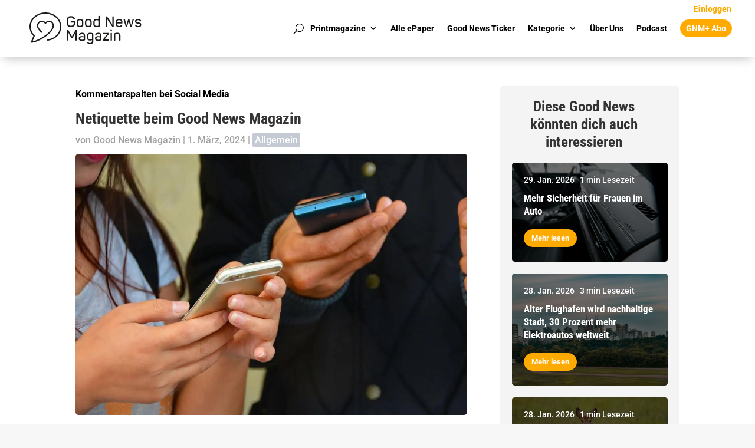

--- FILE ---
content_type: text/html; charset=UTF-8
request_url: https://goodnews-magazin.de/netiquette-beim-good-news-magazin/
body_size: 34551
content:
<!DOCTYPE html>
<html lang="de" prefix="og: https://ogp.me/ns#">
<head><meta charset="UTF-8" /><script>if(navigator.userAgent.match(/MSIE|Internet Explorer/i)||navigator.userAgent.match(/Trident\/7\..*?rv:11/i)){var href=document.location.href;if(!href.match(/[?&]nowprocket/)){if(href.indexOf("?")==-1){if(href.indexOf("#")==-1){document.location.href=href+"?nowprocket=1"}else{document.location.href=href.replace("#","?nowprocket=1#")}}else{if(href.indexOf("#")==-1){document.location.href=href+"&nowprocket=1"}else{document.location.href=href.replace("#","&nowprocket=1#")}}}}</script><script>(()=>{class RocketLazyLoadScripts{constructor(){this.v="2.0.4",this.userEvents=["keydown","keyup","mousedown","mouseup","mousemove","mouseover","mouseout","touchmove","touchstart","touchend","touchcancel","wheel","click","dblclick","input"],this.attributeEvents=["onblur","onclick","oncontextmenu","ondblclick","onfocus","onmousedown","onmouseenter","onmouseleave","onmousemove","onmouseout","onmouseover","onmouseup","onmousewheel","onscroll","onsubmit"]}async t(){this.i(),this.o(),/iP(ad|hone)/.test(navigator.userAgent)&&this.h(),this.u(),this.l(this),this.m(),this.k(this),this.p(this),this._(),await Promise.all([this.R(),this.L()]),this.lastBreath=Date.now(),this.S(this),this.P(),this.D(),this.O(),this.M(),await this.C(this.delayedScripts.normal),await this.C(this.delayedScripts.defer),await this.C(this.delayedScripts.async),await this.T(),await this.F(),await this.j(),await this.A(),window.dispatchEvent(new Event("rocket-allScriptsLoaded")),this.everythingLoaded=!0,this.lastTouchEnd&&await new Promise(t=>setTimeout(t,500-Date.now()+this.lastTouchEnd)),this.I(),this.H(),this.U(),this.W()}i(){this.CSPIssue=sessionStorage.getItem("rocketCSPIssue"),document.addEventListener("securitypolicyviolation",t=>{this.CSPIssue||"script-src-elem"!==t.violatedDirective||"data"!==t.blockedURI||(this.CSPIssue=!0,sessionStorage.setItem("rocketCSPIssue",!0))},{isRocket:!0})}o(){window.addEventListener("pageshow",t=>{this.persisted=t.persisted,this.realWindowLoadedFired=!0},{isRocket:!0}),window.addEventListener("pagehide",()=>{this.onFirstUserAction=null},{isRocket:!0})}h(){let t;function e(e){t=e}window.addEventListener("touchstart",e,{isRocket:!0}),window.addEventListener("touchend",function i(o){o.changedTouches[0]&&t.changedTouches[0]&&Math.abs(o.changedTouches[0].pageX-t.changedTouches[0].pageX)<10&&Math.abs(o.changedTouches[0].pageY-t.changedTouches[0].pageY)<10&&o.timeStamp-t.timeStamp<200&&(window.removeEventListener("touchstart",e,{isRocket:!0}),window.removeEventListener("touchend",i,{isRocket:!0}),"INPUT"===o.target.tagName&&"text"===o.target.type||(o.target.dispatchEvent(new TouchEvent("touchend",{target:o.target,bubbles:!0})),o.target.dispatchEvent(new MouseEvent("mouseover",{target:o.target,bubbles:!0})),o.target.dispatchEvent(new PointerEvent("click",{target:o.target,bubbles:!0,cancelable:!0,detail:1,clientX:o.changedTouches[0].clientX,clientY:o.changedTouches[0].clientY})),event.preventDefault()))},{isRocket:!0})}q(t){this.userActionTriggered||("mousemove"!==t.type||this.firstMousemoveIgnored?"keyup"===t.type||"mouseover"===t.type||"mouseout"===t.type||(this.userActionTriggered=!0,this.onFirstUserAction&&this.onFirstUserAction()):this.firstMousemoveIgnored=!0),"click"===t.type&&t.preventDefault(),t.stopPropagation(),t.stopImmediatePropagation(),"touchstart"===this.lastEvent&&"touchend"===t.type&&(this.lastTouchEnd=Date.now()),"click"===t.type&&(this.lastTouchEnd=0),this.lastEvent=t.type,t.composedPath&&t.composedPath()[0].getRootNode()instanceof ShadowRoot&&(t.rocketTarget=t.composedPath()[0]),this.savedUserEvents.push(t)}u(){this.savedUserEvents=[],this.userEventHandler=this.q.bind(this),this.userEvents.forEach(t=>window.addEventListener(t,this.userEventHandler,{passive:!1,isRocket:!0})),document.addEventListener("visibilitychange",this.userEventHandler,{isRocket:!0})}U(){this.userEvents.forEach(t=>window.removeEventListener(t,this.userEventHandler,{passive:!1,isRocket:!0})),document.removeEventListener("visibilitychange",this.userEventHandler,{isRocket:!0}),this.savedUserEvents.forEach(t=>{(t.rocketTarget||t.target).dispatchEvent(new window[t.constructor.name](t.type,t))})}m(){const t="return false",e=Array.from(this.attributeEvents,t=>"data-rocket-"+t),i="["+this.attributeEvents.join("],[")+"]",o="[data-rocket-"+this.attributeEvents.join("],[data-rocket-")+"]",s=(e,i,o)=>{o&&o!==t&&(e.setAttribute("data-rocket-"+i,o),e["rocket"+i]=new Function("event",o),e.setAttribute(i,t))};new MutationObserver(t=>{for(const n of t)"attributes"===n.type&&(n.attributeName.startsWith("data-rocket-")||this.everythingLoaded?n.attributeName.startsWith("data-rocket-")&&this.everythingLoaded&&this.N(n.target,n.attributeName.substring(12)):s(n.target,n.attributeName,n.target.getAttribute(n.attributeName))),"childList"===n.type&&n.addedNodes.forEach(t=>{if(t.nodeType===Node.ELEMENT_NODE)if(this.everythingLoaded)for(const i of[t,...t.querySelectorAll(o)])for(const t of i.getAttributeNames())e.includes(t)&&this.N(i,t.substring(12));else for(const e of[t,...t.querySelectorAll(i)])for(const t of e.getAttributeNames())this.attributeEvents.includes(t)&&s(e,t,e.getAttribute(t))})}).observe(document,{subtree:!0,childList:!0,attributeFilter:[...this.attributeEvents,...e]})}I(){this.attributeEvents.forEach(t=>{document.querySelectorAll("[data-rocket-"+t+"]").forEach(e=>{this.N(e,t)})})}N(t,e){const i=t.getAttribute("data-rocket-"+e);i&&(t.setAttribute(e,i),t.removeAttribute("data-rocket-"+e))}k(t){Object.defineProperty(HTMLElement.prototype,"onclick",{get(){return this.rocketonclick||null},set(e){this.rocketonclick=e,this.setAttribute(t.everythingLoaded?"onclick":"data-rocket-onclick","this.rocketonclick(event)")}})}S(t){function e(e,i){let o=e[i];e[i]=null,Object.defineProperty(e,i,{get:()=>o,set(s){t.everythingLoaded?o=s:e["rocket"+i]=o=s}})}e(document,"onreadystatechange"),e(window,"onload"),e(window,"onpageshow");try{Object.defineProperty(document,"readyState",{get:()=>t.rocketReadyState,set(e){t.rocketReadyState=e},configurable:!0}),document.readyState="loading"}catch(t){console.log("WPRocket DJE readyState conflict, bypassing")}}l(t){this.originalAddEventListener=EventTarget.prototype.addEventListener,this.originalRemoveEventListener=EventTarget.prototype.removeEventListener,this.savedEventListeners=[],EventTarget.prototype.addEventListener=function(e,i,o){o&&o.isRocket||!t.B(e,this)&&!t.userEvents.includes(e)||t.B(e,this)&&!t.userActionTriggered||e.startsWith("rocket-")||t.everythingLoaded?t.originalAddEventListener.call(this,e,i,o):(t.savedEventListeners.push({target:this,remove:!1,type:e,func:i,options:o}),"mouseenter"!==e&&"mouseleave"!==e||t.originalAddEventListener.call(this,e,t.savedUserEvents.push,o))},EventTarget.prototype.removeEventListener=function(e,i,o){o&&o.isRocket||!t.B(e,this)&&!t.userEvents.includes(e)||t.B(e,this)&&!t.userActionTriggered||e.startsWith("rocket-")||t.everythingLoaded?t.originalRemoveEventListener.call(this,e,i,o):t.savedEventListeners.push({target:this,remove:!0,type:e,func:i,options:o})}}J(t,e){this.savedEventListeners=this.savedEventListeners.filter(i=>{let o=i.type,s=i.target||window;return e!==o||t!==s||(this.B(o,s)&&(i.type="rocket-"+o),this.$(i),!1)})}H(){EventTarget.prototype.addEventListener=this.originalAddEventListener,EventTarget.prototype.removeEventListener=this.originalRemoveEventListener,this.savedEventListeners.forEach(t=>this.$(t))}$(t){t.remove?this.originalRemoveEventListener.call(t.target,t.type,t.func,t.options):this.originalAddEventListener.call(t.target,t.type,t.func,t.options)}p(t){let e;function i(e){return t.everythingLoaded?e:e.split(" ").map(t=>"load"===t||t.startsWith("load.")?"rocket-jquery-load":t).join(" ")}function o(o){function s(e){const s=o.fn[e];o.fn[e]=o.fn.init.prototype[e]=function(){return this[0]===window&&t.userActionTriggered&&("string"==typeof arguments[0]||arguments[0]instanceof String?arguments[0]=i(arguments[0]):"object"==typeof arguments[0]&&Object.keys(arguments[0]).forEach(t=>{const e=arguments[0][t];delete arguments[0][t],arguments[0][i(t)]=e})),s.apply(this,arguments),this}}if(o&&o.fn&&!t.allJQueries.includes(o)){const e={DOMContentLoaded:[],"rocket-DOMContentLoaded":[]};for(const t in e)document.addEventListener(t,()=>{e[t].forEach(t=>t())},{isRocket:!0});o.fn.ready=o.fn.init.prototype.ready=function(i){function s(){parseInt(o.fn.jquery)>2?setTimeout(()=>i.bind(document)(o)):i.bind(document)(o)}return"function"==typeof i&&(t.realDomReadyFired?!t.userActionTriggered||t.fauxDomReadyFired?s():e["rocket-DOMContentLoaded"].push(s):e.DOMContentLoaded.push(s)),o([])},s("on"),s("one"),s("off"),t.allJQueries.push(o)}e=o}t.allJQueries=[],o(window.jQuery),Object.defineProperty(window,"jQuery",{get:()=>e,set(t){o(t)}})}P(){const t=new Map;document.write=document.writeln=function(e){const i=document.currentScript,o=document.createRange(),s=i.parentElement;let n=t.get(i);void 0===n&&(n=i.nextSibling,t.set(i,n));const c=document.createDocumentFragment();o.setStart(c,0),c.appendChild(o.createContextualFragment(e)),s.insertBefore(c,n)}}async R(){return new Promise(t=>{this.userActionTriggered?t():this.onFirstUserAction=t})}async L(){return new Promise(t=>{document.addEventListener("DOMContentLoaded",()=>{this.realDomReadyFired=!0,t()},{isRocket:!0})})}async j(){return this.realWindowLoadedFired?Promise.resolve():new Promise(t=>{window.addEventListener("load",t,{isRocket:!0})})}M(){this.pendingScripts=[];this.scriptsMutationObserver=new MutationObserver(t=>{for(const e of t)e.addedNodes.forEach(t=>{"SCRIPT"!==t.tagName||t.noModule||t.isWPRocket||this.pendingScripts.push({script:t,promise:new Promise(e=>{const i=()=>{const i=this.pendingScripts.findIndex(e=>e.script===t);i>=0&&this.pendingScripts.splice(i,1),e()};t.addEventListener("load",i,{isRocket:!0}),t.addEventListener("error",i,{isRocket:!0}),setTimeout(i,1e3)})})})}),this.scriptsMutationObserver.observe(document,{childList:!0,subtree:!0})}async F(){await this.X(),this.pendingScripts.length?(await this.pendingScripts[0].promise,await this.F()):this.scriptsMutationObserver.disconnect()}D(){this.delayedScripts={normal:[],async:[],defer:[]},document.querySelectorAll("script[type$=rocketlazyloadscript]").forEach(t=>{t.hasAttribute("data-rocket-src")?t.hasAttribute("async")&&!1!==t.async?this.delayedScripts.async.push(t):t.hasAttribute("defer")&&!1!==t.defer||"module"===t.getAttribute("data-rocket-type")?this.delayedScripts.defer.push(t):this.delayedScripts.normal.push(t):this.delayedScripts.normal.push(t)})}async _(){await this.L();let t=[];document.querySelectorAll("script[type$=rocketlazyloadscript][data-rocket-src]").forEach(e=>{let i=e.getAttribute("data-rocket-src");if(i&&!i.startsWith("data:")){i.startsWith("//")&&(i=location.protocol+i);try{const o=new URL(i).origin;o!==location.origin&&t.push({src:o,crossOrigin:e.crossOrigin||"module"===e.getAttribute("data-rocket-type")})}catch(t){}}}),t=[...new Map(t.map(t=>[JSON.stringify(t),t])).values()],this.Y(t,"preconnect")}async G(t){if(await this.K(),!0!==t.noModule||!("noModule"in HTMLScriptElement.prototype))return new Promise(e=>{let i;function o(){(i||t).setAttribute("data-rocket-status","executed"),e()}try{if(navigator.userAgent.includes("Firefox/")||""===navigator.vendor||this.CSPIssue)i=document.createElement("script"),[...t.attributes].forEach(t=>{let e=t.nodeName;"type"!==e&&("data-rocket-type"===e&&(e="type"),"data-rocket-src"===e&&(e="src"),i.setAttribute(e,t.nodeValue))}),t.text&&(i.text=t.text),t.nonce&&(i.nonce=t.nonce),i.hasAttribute("src")?(i.addEventListener("load",o,{isRocket:!0}),i.addEventListener("error",()=>{i.setAttribute("data-rocket-status","failed-network"),e()},{isRocket:!0}),setTimeout(()=>{i.isConnected||e()},1)):(i.text=t.text,o()),i.isWPRocket=!0,t.parentNode.replaceChild(i,t);else{const i=t.getAttribute("data-rocket-type"),s=t.getAttribute("data-rocket-src");i?(t.type=i,t.removeAttribute("data-rocket-type")):t.removeAttribute("type"),t.addEventListener("load",o,{isRocket:!0}),t.addEventListener("error",i=>{this.CSPIssue&&i.target.src.startsWith("data:")?(console.log("WPRocket: CSP fallback activated"),t.removeAttribute("src"),this.G(t).then(e)):(t.setAttribute("data-rocket-status","failed-network"),e())},{isRocket:!0}),s?(t.fetchPriority="high",t.removeAttribute("data-rocket-src"),t.src=s):t.src="data:text/javascript;base64,"+window.btoa(unescape(encodeURIComponent(t.text)))}}catch(i){t.setAttribute("data-rocket-status","failed-transform"),e()}});t.setAttribute("data-rocket-status","skipped")}async C(t){const e=t.shift();return e?(e.isConnected&&await this.G(e),this.C(t)):Promise.resolve()}O(){this.Y([...this.delayedScripts.normal,...this.delayedScripts.defer,...this.delayedScripts.async],"preload")}Y(t,e){this.trash=this.trash||[];let i=!0;var o=document.createDocumentFragment();t.forEach(t=>{const s=t.getAttribute&&t.getAttribute("data-rocket-src")||t.src;if(s&&!s.startsWith("data:")){const n=document.createElement("link");n.href=s,n.rel=e,"preconnect"!==e&&(n.as="script",n.fetchPriority=i?"high":"low"),t.getAttribute&&"module"===t.getAttribute("data-rocket-type")&&(n.crossOrigin=!0),t.crossOrigin&&(n.crossOrigin=t.crossOrigin),t.integrity&&(n.integrity=t.integrity),t.nonce&&(n.nonce=t.nonce),o.appendChild(n),this.trash.push(n),i=!1}}),document.head.appendChild(o)}W(){this.trash.forEach(t=>t.remove())}async T(){try{document.readyState="interactive"}catch(t){}this.fauxDomReadyFired=!0;try{await this.K(),this.J(document,"readystatechange"),document.dispatchEvent(new Event("rocket-readystatechange")),await this.K(),document.rocketonreadystatechange&&document.rocketonreadystatechange(),await this.K(),this.J(document,"DOMContentLoaded"),document.dispatchEvent(new Event("rocket-DOMContentLoaded")),await this.K(),this.J(window,"DOMContentLoaded"),window.dispatchEvent(new Event("rocket-DOMContentLoaded"))}catch(t){console.error(t)}}async A(){try{document.readyState="complete"}catch(t){}try{await this.K(),this.J(document,"readystatechange"),document.dispatchEvent(new Event("rocket-readystatechange")),await this.K(),document.rocketonreadystatechange&&document.rocketonreadystatechange(),await this.K(),this.J(window,"load"),window.dispatchEvent(new Event("rocket-load")),await this.K(),window.rocketonload&&window.rocketonload(),await this.K(),this.allJQueries.forEach(t=>t(window).trigger("rocket-jquery-load")),await this.K(),this.J(window,"pageshow");const t=new Event("rocket-pageshow");t.persisted=this.persisted,window.dispatchEvent(t),await this.K(),window.rocketonpageshow&&window.rocketonpageshow({persisted:this.persisted})}catch(t){console.error(t)}}async K(){Date.now()-this.lastBreath>45&&(await this.X(),this.lastBreath=Date.now())}async X(){return document.hidden?new Promise(t=>setTimeout(t)):new Promise(t=>requestAnimationFrame(t))}B(t,e){return e===document&&"readystatechange"===t||(e===document&&"DOMContentLoaded"===t||(e===window&&"DOMContentLoaded"===t||(e===window&&"load"===t||e===window&&"pageshow"===t)))}static run(){(new RocketLazyLoadScripts).t()}}RocketLazyLoadScripts.run()})();</script>
	
<meta http-equiv="X-UA-Compatible" content="IE=edge">
	<link rel="pingback" href="https://goodnews-magazin.de/xmlrpc.php" />

	<script type="rocketlazyloadscript" data-rocket-type="text/javascript">
		document.documentElement.className = 'js';
	</script>
	
	
<!-- Suchmaschinen-Optimierung durch Rank Math PRO - https://rankmath.com/ -->
<title>Netiquette beim Good News Magazin</title>
<meta name="description" content="Damit unsere Kommentarspalten ein konstruktiver und respektvoller Ort zum Meinungsaustausch für uns alle bleibt, gelten ein paar Regeln:"/>
<meta name="robots" content="follow, index, max-snippet:-1, max-video-preview:-1, max-image-preview:large"/>
<link rel="canonical" href="https://goodnews-magazin.de/netiquette-beim-good-news-magazin/" />
<meta property="og:locale" content="de_DE" />
<meta property="og:type" content="article" />
<meta property="og:title" content="Netiquette beim Good News Magazin" />
<meta property="og:description" content="Damit unsere Kommentarspalten ein konstruktiver und respektvoller Ort zum Meinungsaustausch für uns alle bleibt, gelten ein paar Regeln:" />
<meta property="og:url" content="https://goodnews-magazin.de/netiquette-beim-good-news-magazin/" />
<meta property="og:site_name" content="Good News Magazin" />
<meta property="article:publisher" content="https://www.facebook.com/goodnewsmagazin/" />
<meta property="article:tag" content="Good News Magazin" />
<meta property="article:tag" content="Netiquette" />
<meta property="article:tag" content="Respekt" />
<meta property="article:section" content="Allgemein" />
<meta property="og:updated_time" content="2024-04-15T17:24:46+02:00" />
<meta property="og:image" content="https://goodnews-magazin.de/wp-content/uploads/2024/04/mobile-phones-1490691_1280.jpg" />
<meta property="og:image:secure_url" content="https://goodnews-magazin.de/wp-content/uploads/2024/04/mobile-phones-1490691_1280.jpg" />
<meta property="og:image:width" content="1200" />
<meta property="og:image:height" content="800" />
<meta property="og:image:alt" content="Netiquette" />
<meta property="og:image:type" content="image/jpeg" />
<meta property="article:published_time" content="2024-03-01T16:21:15+01:00" />
<meta property="article:modified_time" content="2024-04-15T17:24:46+02:00" />
<meta name="twitter:card" content="summary_large_image" />
<meta name="twitter:title" content="Netiquette beim Good News Magazin" />
<meta name="twitter:description" content="Damit unsere Kommentarspalten ein konstruktiver und respektvoller Ort zum Meinungsaustausch für uns alle bleibt, gelten ein paar Regeln:" />
<meta name="twitter:image" content="https://goodnews-magazin.de/wp-content/uploads/2024/04/mobile-phones-1490691_1280.jpg" />
<meta name="twitter:label1" content="Verfasst von" />
<meta name="twitter:data1" content="Good News Magazin" />
<meta name="twitter:label2" content="Lesedauer" />
<meta name="twitter:data2" content="Weniger als eine Minute" />
<script type="application/ld+json" class="rank-math-schema-pro">{"@context":"https://schema.org","@graph":[{"@type":["NewsMediaOrganization","Organization"],"@id":"https://goodnews-magazin.de/#organization","name":"Good News Magazin","url":"https://goodnews-magazin.de","sameAs":["https://www.facebook.com/goodnewsmagazin/"],"logo":{"@type":"ImageObject","@id":"https://goodnews-magazin.de/#logo","url":"https://goodnews-magazin.de/wp-content/uploads/2021/12/cropped-good-news-magazin-icon.png","contentUrl":"https://goodnews-magazin.de/wp-content/uploads/2021/12/cropped-good-news-magazin-icon.png","caption":"Good News Magazin","inLanguage":"de","width":"512","height":"512"}},{"@type":"WebSite","@id":"https://goodnews-magazin.de/#website","url":"https://goodnews-magazin.de","name":"Good News Magazin","publisher":{"@id":"https://goodnews-magazin.de/#organization"},"inLanguage":"de"},{"@type":"ImageObject","@id":"https://goodnews-magazin.de/wp-content/uploads/2024/04/mobile-phones-1490691_1280.jpg","url":"https://goodnews-magazin.de/wp-content/uploads/2024/04/mobile-phones-1490691_1280.jpg","width":"1200","height":"800","caption":"Netiquette","inLanguage":"de"},{"@type":"WebPage","@id":"https://goodnews-magazin.de/netiquette-beim-good-news-magazin/#webpage","url":"https://goodnews-magazin.de/netiquette-beim-good-news-magazin/","name":"Netiquette beim Good News Magazin","datePublished":"2024-03-01T16:21:15+01:00","dateModified":"2024-04-15T17:24:46+02:00","isPartOf":{"@id":"https://goodnews-magazin.de/#website"},"primaryImageOfPage":{"@id":"https://goodnews-magazin.de/wp-content/uploads/2024/04/mobile-phones-1490691_1280.jpg"},"inLanguage":"de"},{"@type":"Person","@id":"https://goodnews-magazin.de/author/good-news-magazin/","name":"Good News Magazin","url":"https://goodnews-magazin.de/author/good-news-magazin/","image":{"@type":"ImageObject","@id":"https://goodnews-magazin.de/wp-content/uploads/2021/12/cropped-good-news-magazin-icon-150x150.png","url":"https://goodnews-magazin.de/wp-content/uploads/2021/12/cropped-good-news-magazin-icon-150x150.png","caption":"Good News Magazin","inLanguage":"de"},"worksFor":{"@id":"https://goodnews-magazin.de/#organization"}},{"@type":"NewsArticle","headline":"Netiquette beim Good News Magazin","keywords":"Netiquette","datePublished":"2024-03-01T16:21:15+01:00","dateModified":"2024-04-15T17:24:46+02:00","articleSection":"Allgemein","author":{"@id":"https://goodnews-magazin.de/author/good-news-magazin/","name":"Good News Magazin"},"publisher":{"@id":"https://goodnews-magazin.de/#organization"},"description":"Damit unsere Kommentarspalten ein konstruktiver und respektvoller Ort zum Meinungsaustausch f\u00fcr uns alle bleibt, gelten ein paar Regeln:","copyrightYear":"2024","copyrightHolder":{"@id":"https://goodnews-magazin.de/#organization"},"name":"Netiquette beim Good News Magazin","@id":"https://goodnews-magazin.de/netiquette-beim-good-news-magazin/#richSnippet","isPartOf":{"@id":"https://goodnews-magazin.de/netiquette-beim-good-news-magazin/#webpage"},"image":{"@id":"https://goodnews-magazin.de/wp-content/uploads/2024/04/mobile-phones-1490691_1280.jpg"},"inLanguage":"de","mainEntityOfPage":{"@id":"https://goodnews-magazin.de/netiquette-beim-good-news-magazin/#webpage"}}]}</script>
<!-- /Rank Math WordPress SEO Plugin -->

<link rel='dns-prefetch' href='//platform-api.sharethis.com' />
<link rel='dns-prefetch' href='//steadyhq.com' />
<link rel="alternate" type="application/rss+xml" title="Good News Magazin &raquo; Feed" href="https://goodnews-magazin.de/feed/" />
<link rel="alternate" type="application/rss+xml" title="Good News Magazin &raquo; Kommentar-Feed" href="https://goodnews-magazin.de/comments/feed/" />
<link rel="alternate" type="application/rss+xml" title="Good News Magazin &raquo; Kommentar-Feed zu Netiquette beim Good News Magazin" href="https://goodnews-magazin.de/netiquette-beim-good-news-magazin/feed/" />
<link rel="alternate" title="oEmbed (JSON)" type="application/json+oembed" href="https://goodnews-magazin.de/wp-json/oembed/1.0/embed?url=https%3A%2F%2Fgoodnews-magazin.de%2Fnetiquette-beim-good-news-magazin%2F" />
<link rel="alternate" title="oEmbed (XML)" type="text/xml+oembed" href="https://goodnews-magazin.de/wp-json/oembed/1.0/embed?url=https%3A%2F%2Fgoodnews-magazin.de%2Fnetiquette-beim-good-news-magazin%2F&#038;format=xml" />
<meta content="Divi v.4.27.5" name="generator"/><link data-minify="1" rel='stylesheet' id='wp-statistics-widgets/blocks-style-css' href='https://goodnews-magazin.de/wp-content/cache/min/1/wp-content/plugins/wp-statistics-widgets/assets/css/blocks.css?ver=1769702448' type='text/css' media='all' />
<style id='wp-block-library-inline-css' type='text/css'>
:root{--wp-block-synced-color:#7a00df;--wp-block-synced-color--rgb:122,0,223;--wp-bound-block-color:var(--wp-block-synced-color);--wp-editor-canvas-background:#ddd;--wp-admin-theme-color:#007cba;--wp-admin-theme-color--rgb:0,124,186;--wp-admin-theme-color-darker-10:#006ba1;--wp-admin-theme-color-darker-10--rgb:0,107,160.5;--wp-admin-theme-color-darker-20:#005a87;--wp-admin-theme-color-darker-20--rgb:0,90,135;--wp-admin-border-width-focus:2px}@media (min-resolution:192dpi){:root{--wp-admin-border-width-focus:1.5px}}.wp-element-button{cursor:pointer}:root .has-very-light-gray-background-color{background-color:#eee}:root .has-very-dark-gray-background-color{background-color:#313131}:root .has-very-light-gray-color{color:#eee}:root .has-very-dark-gray-color{color:#313131}:root .has-vivid-green-cyan-to-vivid-cyan-blue-gradient-background{background:linear-gradient(135deg,#00d084,#0693e3)}:root .has-purple-crush-gradient-background{background:linear-gradient(135deg,#34e2e4,#4721fb 50%,#ab1dfe)}:root .has-hazy-dawn-gradient-background{background:linear-gradient(135deg,#faaca8,#dad0ec)}:root .has-subdued-olive-gradient-background{background:linear-gradient(135deg,#fafae1,#67a671)}:root .has-atomic-cream-gradient-background{background:linear-gradient(135deg,#fdd79a,#004a59)}:root .has-nightshade-gradient-background{background:linear-gradient(135deg,#330968,#31cdcf)}:root .has-midnight-gradient-background{background:linear-gradient(135deg,#020381,#2874fc)}:root{--wp--preset--font-size--normal:16px;--wp--preset--font-size--huge:42px}.has-regular-font-size{font-size:1em}.has-larger-font-size{font-size:2.625em}.has-normal-font-size{font-size:var(--wp--preset--font-size--normal)}.has-huge-font-size{font-size:var(--wp--preset--font-size--huge)}.has-text-align-center{text-align:center}.has-text-align-left{text-align:left}.has-text-align-right{text-align:right}.has-fit-text{white-space:nowrap!important}#end-resizable-editor-section{display:none}.aligncenter{clear:both}.items-justified-left{justify-content:flex-start}.items-justified-center{justify-content:center}.items-justified-right{justify-content:flex-end}.items-justified-space-between{justify-content:space-between}.screen-reader-text{border:0;clip-path:inset(50%);height:1px;margin:-1px;overflow:hidden;padding:0;position:absolute;width:1px;word-wrap:normal!important}.screen-reader-text:focus{background-color:#ddd;clip-path:none;color:#444;display:block;font-size:1em;height:auto;left:5px;line-height:normal;padding:15px 23px 14px;text-decoration:none;top:5px;width:auto;z-index:100000}html :where(.has-border-color){border-style:solid}html :where([style*=border-top-color]){border-top-style:solid}html :where([style*=border-right-color]){border-right-style:solid}html :where([style*=border-bottom-color]){border-bottom-style:solid}html :where([style*=border-left-color]){border-left-style:solid}html :where([style*=border-width]){border-style:solid}html :where([style*=border-top-width]){border-top-style:solid}html :where([style*=border-right-width]){border-right-style:solid}html :where([style*=border-bottom-width]){border-bottom-style:solid}html :where([style*=border-left-width]){border-left-style:solid}html :where(img[class*=wp-image-]){height:auto;max-width:100%}:where(figure){margin:0 0 1em}html :where(.is-position-sticky){--wp-admin--admin-bar--position-offset:var(--wp-admin--admin-bar--height,0px)}@media screen and (max-width:600px){html :where(.is-position-sticky){--wp-admin--admin-bar--position-offset:0px}}

/*# sourceURL=wp-block-library-inline-css */
</style><style id='wp-block-button-inline-css' type='text/css'>
.wp-block-button__link{align-content:center;box-sizing:border-box;cursor:pointer;display:inline-block;height:100%;text-align:center;word-break:break-word}.wp-block-button__link.aligncenter{text-align:center}.wp-block-button__link.alignright{text-align:right}:where(.wp-block-button__link){border-radius:9999px;box-shadow:none;padding:calc(.667em + 2px) calc(1.333em + 2px);text-decoration:none}.wp-block-button[style*=text-decoration] .wp-block-button__link{text-decoration:inherit}.wp-block-buttons>.wp-block-button.has-custom-width{max-width:none}.wp-block-buttons>.wp-block-button.has-custom-width .wp-block-button__link{width:100%}.wp-block-buttons>.wp-block-button.has-custom-font-size .wp-block-button__link{font-size:inherit}.wp-block-buttons>.wp-block-button.wp-block-button__width-25{width:calc(25% - var(--wp--style--block-gap, .5em)*.75)}.wp-block-buttons>.wp-block-button.wp-block-button__width-50{width:calc(50% - var(--wp--style--block-gap, .5em)*.5)}.wp-block-buttons>.wp-block-button.wp-block-button__width-75{width:calc(75% - var(--wp--style--block-gap, .5em)*.25)}.wp-block-buttons>.wp-block-button.wp-block-button__width-100{flex-basis:100%;width:100%}.wp-block-buttons.is-vertical>.wp-block-button.wp-block-button__width-25{width:25%}.wp-block-buttons.is-vertical>.wp-block-button.wp-block-button__width-50{width:50%}.wp-block-buttons.is-vertical>.wp-block-button.wp-block-button__width-75{width:75%}.wp-block-button.is-style-squared,.wp-block-button__link.wp-block-button.is-style-squared{border-radius:0}.wp-block-button.no-border-radius,.wp-block-button__link.no-border-radius{border-radius:0!important}:root :where(.wp-block-button .wp-block-button__link.is-style-outline),:root :where(.wp-block-button.is-style-outline>.wp-block-button__link){border:2px solid;padding:.667em 1.333em}:root :where(.wp-block-button .wp-block-button__link.is-style-outline:not(.has-text-color)),:root :where(.wp-block-button.is-style-outline>.wp-block-button__link:not(.has-text-color)){color:currentColor}:root :where(.wp-block-button .wp-block-button__link.is-style-outline:not(.has-background)),:root :where(.wp-block-button.is-style-outline>.wp-block-button__link:not(.has-background)){background-color:initial;background-image:none}
/*# sourceURL=https://goodnews-magazin.de/wp-includes/blocks/button/style.min.css */
</style>
<style id='wp-block-heading-inline-css' type='text/css'>
h1:where(.wp-block-heading).has-background,h2:where(.wp-block-heading).has-background,h3:where(.wp-block-heading).has-background,h4:where(.wp-block-heading).has-background,h5:where(.wp-block-heading).has-background,h6:where(.wp-block-heading).has-background{padding:1.25em 2.375em}h1.has-text-align-left[style*=writing-mode]:where([style*=vertical-lr]),h1.has-text-align-right[style*=writing-mode]:where([style*=vertical-rl]),h2.has-text-align-left[style*=writing-mode]:where([style*=vertical-lr]),h2.has-text-align-right[style*=writing-mode]:where([style*=vertical-rl]),h3.has-text-align-left[style*=writing-mode]:where([style*=vertical-lr]),h3.has-text-align-right[style*=writing-mode]:where([style*=vertical-rl]),h4.has-text-align-left[style*=writing-mode]:where([style*=vertical-lr]),h4.has-text-align-right[style*=writing-mode]:where([style*=vertical-rl]),h5.has-text-align-left[style*=writing-mode]:where([style*=vertical-lr]),h5.has-text-align-right[style*=writing-mode]:where([style*=vertical-rl]),h6.has-text-align-left[style*=writing-mode]:where([style*=vertical-lr]),h6.has-text-align-right[style*=writing-mode]:where([style*=vertical-rl]){rotate:180deg}
/*# sourceURL=https://goodnews-magazin.de/wp-includes/blocks/heading/style.min.css */
</style>
<style id='wp-block-image-inline-css' type='text/css'>
.wp-block-image>a,.wp-block-image>figure>a{display:inline-block}.wp-block-image img{box-sizing:border-box;height:auto;max-width:100%;vertical-align:bottom}@media not (prefers-reduced-motion){.wp-block-image img.hide{visibility:hidden}.wp-block-image img.show{animation:show-content-image .4s}}.wp-block-image[style*=border-radius] img,.wp-block-image[style*=border-radius]>a{border-radius:inherit}.wp-block-image.has-custom-border img{box-sizing:border-box}.wp-block-image.aligncenter{text-align:center}.wp-block-image.alignfull>a,.wp-block-image.alignwide>a{width:100%}.wp-block-image.alignfull img,.wp-block-image.alignwide img{height:auto;width:100%}.wp-block-image .aligncenter,.wp-block-image .alignleft,.wp-block-image .alignright,.wp-block-image.aligncenter,.wp-block-image.alignleft,.wp-block-image.alignright{display:table}.wp-block-image .aligncenter>figcaption,.wp-block-image .alignleft>figcaption,.wp-block-image .alignright>figcaption,.wp-block-image.aligncenter>figcaption,.wp-block-image.alignleft>figcaption,.wp-block-image.alignright>figcaption{caption-side:bottom;display:table-caption}.wp-block-image .alignleft{float:left;margin:.5em 1em .5em 0}.wp-block-image .alignright{float:right;margin:.5em 0 .5em 1em}.wp-block-image .aligncenter{margin-left:auto;margin-right:auto}.wp-block-image :where(figcaption){margin-bottom:1em;margin-top:.5em}.wp-block-image.is-style-circle-mask img{border-radius:9999px}@supports ((-webkit-mask-image:none) or (mask-image:none)) or (-webkit-mask-image:none){.wp-block-image.is-style-circle-mask img{border-radius:0;-webkit-mask-image:url('data:image/svg+xml;utf8,<svg viewBox="0 0 100 100" xmlns="http://www.w3.org/2000/svg"><circle cx="50" cy="50" r="50"/></svg>');mask-image:url('data:image/svg+xml;utf8,<svg viewBox="0 0 100 100" xmlns="http://www.w3.org/2000/svg"><circle cx="50" cy="50" r="50"/></svg>');mask-mode:alpha;-webkit-mask-position:center;mask-position:center;-webkit-mask-repeat:no-repeat;mask-repeat:no-repeat;-webkit-mask-size:contain;mask-size:contain}}:root :where(.wp-block-image.is-style-rounded img,.wp-block-image .is-style-rounded img){border-radius:9999px}.wp-block-image figure{margin:0}.wp-lightbox-container{display:flex;flex-direction:column;position:relative}.wp-lightbox-container img{cursor:zoom-in}.wp-lightbox-container img:hover+button{opacity:1}.wp-lightbox-container button{align-items:center;backdrop-filter:blur(16px) saturate(180%);background-color:#5a5a5a40;border:none;border-radius:4px;cursor:zoom-in;display:flex;height:20px;justify-content:center;opacity:0;padding:0;position:absolute;right:16px;text-align:center;top:16px;width:20px;z-index:100}@media not (prefers-reduced-motion){.wp-lightbox-container button{transition:opacity .2s ease}}.wp-lightbox-container button:focus-visible{outline:3px auto #5a5a5a40;outline:3px auto -webkit-focus-ring-color;outline-offset:3px}.wp-lightbox-container button:hover{cursor:pointer;opacity:1}.wp-lightbox-container button:focus{opacity:1}.wp-lightbox-container button:focus,.wp-lightbox-container button:hover,.wp-lightbox-container button:not(:hover):not(:active):not(.has-background){background-color:#5a5a5a40;border:none}.wp-lightbox-overlay{box-sizing:border-box;cursor:zoom-out;height:100vh;left:0;overflow:hidden;position:fixed;top:0;visibility:hidden;width:100%;z-index:100000}.wp-lightbox-overlay .close-button{align-items:center;cursor:pointer;display:flex;justify-content:center;min-height:40px;min-width:40px;padding:0;position:absolute;right:calc(env(safe-area-inset-right) + 16px);top:calc(env(safe-area-inset-top) + 16px);z-index:5000000}.wp-lightbox-overlay .close-button:focus,.wp-lightbox-overlay .close-button:hover,.wp-lightbox-overlay .close-button:not(:hover):not(:active):not(.has-background){background:none;border:none}.wp-lightbox-overlay .lightbox-image-container{height:var(--wp--lightbox-container-height);left:50%;overflow:hidden;position:absolute;top:50%;transform:translate(-50%,-50%);transform-origin:top left;width:var(--wp--lightbox-container-width);z-index:9999999999}.wp-lightbox-overlay .wp-block-image{align-items:center;box-sizing:border-box;display:flex;height:100%;justify-content:center;margin:0;position:relative;transform-origin:0 0;width:100%;z-index:3000000}.wp-lightbox-overlay .wp-block-image img{height:var(--wp--lightbox-image-height);min-height:var(--wp--lightbox-image-height);min-width:var(--wp--lightbox-image-width);width:var(--wp--lightbox-image-width)}.wp-lightbox-overlay .wp-block-image figcaption{display:none}.wp-lightbox-overlay button{background:none;border:none}.wp-lightbox-overlay .scrim{background-color:#fff;height:100%;opacity:.9;position:absolute;width:100%;z-index:2000000}.wp-lightbox-overlay.active{visibility:visible}@media not (prefers-reduced-motion){.wp-lightbox-overlay.active{animation:turn-on-visibility .25s both}.wp-lightbox-overlay.active img{animation:turn-on-visibility .35s both}.wp-lightbox-overlay.show-closing-animation:not(.active){animation:turn-off-visibility .35s both}.wp-lightbox-overlay.show-closing-animation:not(.active) img{animation:turn-off-visibility .25s both}.wp-lightbox-overlay.zoom.active{animation:none;opacity:1;visibility:visible}.wp-lightbox-overlay.zoom.active .lightbox-image-container{animation:lightbox-zoom-in .4s}.wp-lightbox-overlay.zoom.active .lightbox-image-container img{animation:none}.wp-lightbox-overlay.zoom.active .scrim{animation:turn-on-visibility .4s forwards}.wp-lightbox-overlay.zoom.show-closing-animation:not(.active){animation:none}.wp-lightbox-overlay.zoom.show-closing-animation:not(.active) .lightbox-image-container{animation:lightbox-zoom-out .4s}.wp-lightbox-overlay.zoom.show-closing-animation:not(.active) .lightbox-image-container img{animation:none}.wp-lightbox-overlay.zoom.show-closing-animation:not(.active) .scrim{animation:turn-off-visibility .4s forwards}}@keyframes show-content-image{0%{visibility:hidden}99%{visibility:hidden}to{visibility:visible}}@keyframes turn-on-visibility{0%{opacity:0}to{opacity:1}}@keyframes turn-off-visibility{0%{opacity:1;visibility:visible}99%{opacity:0;visibility:visible}to{opacity:0;visibility:hidden}}@keyframes lightbox-zoom-in{0%{transform:translate(calc((-100vw + var(--wp--lightbox-scrollbar-width))/2 + var(--wp--lightbox-initial-left-position)),calc(-50vh + var(--wp--lightbox-initial-top-position))) scale(var(--wp--lightbox-scale))}to{transform:translate(-50%,-50%) scale(1)}}@keyframes lightbox-zoom-out{0%{transform:translate(-50%,-50%) scale(1);visibility:visible}99%{visibility:visible}to{transform:translate(calc((-100vw + var(--wp--lightbox-scrollbar-width))/2 + var(--wp--lightbox-initial-left-position)),calc(-50vh + var(--wp--lightbox-initial-top-position))) scale(var(--wp--lightbox-scale));visibility:hidden}}
/*# sourceURL=https://goodnews-magazin.de/wp-includes/blocks/image/style.min.css */
</style>
<style id='wp-block-image-theme-inline-css' type='text/css'>
:root :where(.wp-block-image figcaption){color:#555;font-size:13px;text-align:center}.is-dark-theme :root :where(.wp-block-image figcaption){color:#ffffffa6}.wp-block-image{margin:0 0 1em}
/*# sourceURL=https://goodnews-magazin.de/wp-includes/blocks/image/theme.min.css */
</style>
<style id='wp-block-list-inline-css' type='text/css'>
ol,ul{box-sizing:border-box}:root :where(.wp-block-list.has-background){padding:1.25em 2.375em}
/*# sourceURL=https://goodnews-magazin.de/wp-includes/blocks/list/style.min.css */
</style>
<style id='wp-block-buttons-inline-css' type='text/css'>
.wp-block-buttons{box-sizing:border-box}.wp-block-buttons.is-vertical{flex-direction:column}.wp-block-buttons.is-vertical>.wp-block-button:last-child{margin-bottom:0}.wp-block-buttons>.wp-block-button{display:inline-block;margin:0}.wp-block-buttons.is-content-justification-left{justify-content:flex-start}.wp-block-buttons.is-content-justification-left.is-vertical{align-items:flex-start}.wp-block-buttons.is-content-justification-center{justify-content:center}.wp-block-buttons.is-content-justification-center.is-vertical{align-items:center}.wp-block-buttons.is-content-justification-right{justify-content:flex-end}.wp-block-buttons.is-content-justification-right.is-vertical{align-items:flex-end}.wp-block-buttons.is-content-justification-space-between{justify-content:space-between}.wp-block-buttons.aligncenter{text-align:center}.wp-block-buttons:not(.is-content-justification-space-between,.is-content-justification-right,.is-content-justification-left,.is-content-justification-center) .wp-block-button.aligncenter{margin-left:auto;margin-right:auto;width:100%}.wp-block-buttons[style*=text-decoration] .wp-block-button,.wp-block-buttons[style*=text-decoration] .wp-block-button__link{text-decoration:inherit}.wp-block-buttons.has-custom-font-size .wp-block-button__link{font-size:inherit}.wp-block-buttons .wp-block-button__link{width:100%}.wp-block-button.aligncenter{text-align:center}
/*# sourceURL=https://goodnews-magazin.de/wp-includes/blocks/buttons/style.min.css */
</style>
<style id='wp-block-group-inline-css' type='text/css'>
.wp-block-group{box-sizing:border-box}:where(.wp-block-group.wp-block-group-is-layout-constrained){position:relative}
/*# sourceURL=https://goodnews-magazin.de/wp-includes/blocks/group/style.min.css */
</style>
<style id='wp-block-group-theme-inline-css' type='text/css'>
:where(.wp-block-group.has-background){padding:1.25em 2.375em}
/*# sourceURL=https://goodnews-magazin.de/wp-includes/blocks/group/theme.min.css */
</style>
<style id='wp-block-paragraph-inline-css' type='text/css'>
.is-small-text{font-size:.875em}.is-regular-text{font-size:1em}.is-large-text{font-size:2.25em}.is-larger-text{font-size:3em}.has-drop-cap:not(:focus):first-letter{float:left;font-size:8.4em;font-style:normal;font-weight:100;line-height:.68;margin:.05em .1em 0 0;text-transform:uppercase}body.rtl .has-drop-cap:not(:focus):first-letter{float:none;margin-left:.1em}p.has-drop-cap.has-background{overflow:hidden}:root :where(p.has-background){padding:1.25em 2.375em}:where(p.has-text-color:not(.has-link-color)) a{color:inherit}p.has-text-align-left[style*="writing-mode:vertical-lr"],p.has-text-align-right[style*="writing-mode:vertical-rl"]{rotate:180deg}
/*# sourceURL=https://goodnews-magazin.de/wp-includes/blocks/paragraph/style.min.css */
</style>
<style id='wp-block-quote-inline-css' type='text/css'>
.wp-block-quote{box-sizing:border-box;overflow-wrap:break-word}.wp-block-quote.is-large:where(:not(.is-style-plain)),.wp-block-quote.is-style-large:where(:not(.is-style-plain)){margin-bottom:1em;padding:0 1em}.wp-block-quote.is-large:where(:not(.is-style-plain)) p,.wp-block-quote.is-style-large:where(:not(.is-style-plain)) p{font-size:1.5em;font-style:italic;line-height:1.6}.wp-block-quote.is-large:where(:not(.is-style-plain)) cite,.wp-block-quote.is-large:where(:not(.is-style-plain)) footer,.wp-block-quote.is-style-large:where(:not(.is-style-plain)) cite,.wp-block-quote.is-style-large:where(:not(.is-style-plain)) footer{font-size:1.125em;text-align:right}.wp-block-quote>cite{display:block}
/*# sourceURL=https://goodnews-magazin.de/wp-includes/blocks/quote/style.min.css */
</style>
<style id='wp-block-quote-theme-inline-css' type='text/css'>
.wp-block-quote{border-left:.25em solid;margin:0 0 1.75em;padding-left:1em}.wp-block-quote cite,.wp-block-quote footer{color:currentColor;font-size:.8125em;font-style:normal;position:relative}.wp-block-quote:where(.has-text-align-right){border-left:none;border-right:.25em solid;padding-left:0;padding-right:1em}.wp-block-quote:where(.has-text-align-center){border:none;padding-left:0}.wp-block-quote.is-large,.wp-block-quote.is-style-large,.wp-block-quote:where(.is-style-plain){border:none}
/*# sourceURL=https://goodnews-magazin.de/wp-includes/blocks/quote/theme.min.css */
</style>
<style id='wp-block-spacer-inline-css' type='text/css'>
.wp-block-spacer{clear:both}
/*# sourceURL=https://goodnews-magazin.de/wp-includes/blocks/spacer/style.min.css */
</style>
<style id='global-styles-inline-css' type='text/css'>
:root{--wp--preset--aspect-ratio--square: 1;--wp--preset--aspect-ratio--4-3: 4/3;--wp--preset--aspect-ratio--3-4: 3/4;--wp--preset--aspect-ratio--3-2: 3/2;--wp--preset--aspect-ratio--2-3: 2/3;--wp--preset--aspect-ratio--16-9: 16/9;--wp--preset--aspect-ratio--9-16: 9/16;--wp--preset--color--black: #000000;--wp--preset--color--cyan-bluish-gray: #abb8c3;--wp--preset--color--white: #ffffff;--wp--preset--color--pale-pink: #f78da7;--wp--preset--color--vivid-red: #cf2e2e;--wp--preset--color--luminous-vivid-orange: #ff6900;--wp--preset--color--luminous-vivid-amber: #fcb900;--wp--preset--color--light-green-cyan: #7bdcb5;--wp--preset--color--vivid-green-cyan: #00d084;--wp--preset--color--pale-cyan-blue: #8ed1fc;--wp--preset--color--vivid-cyan-blue: #0693e3;--wp--preset--color--vivid-purple: #9b51e0;--wp--preset--gradient--vivid-cyan-blue-to-vivid-purple: linear-gradient(135deg,rgb(6,147,227) 0%,rgb(155,81,224) 100%);--wp--preset--gradient--light-green-cyan-to-vivid-green-cyan: linear-gradient(135deg,rgb(122,220,180) 0%,rgb(0,208,130) 100%);--wp--preset--gradient--luminous-vivid-amber-to-luminous-vivid-orange: linear-gradient(135deg,rgb(252,185,0) 0%,rgb(255,105,0) 100%);--wp--preset--gradient--luminous-vivid-orange-to-vivid-red: linear-gradient(135deg,rgb(255,105,0) 0%,rgb(207,46,46) 100%);--wp--preset--gradient--very-light-gray-to-cyan-bluish-gray: linear-gradient(135deg,rgb(238,238,238) 0%,rgb(169,184,195) 100%);--wp--preset--gradient--cool-to-warm-spectrum: linear-gradient(135deg,rgb(74,234,220) 0%,rgb(151,120,209) 20%,rgb(207,42,186) 40%,rgb(238,44,130) 60%,rgb(251,105,98) 80%,rgb(254,248,76) 100%);--wp--preset--gradient--blush-light-purple: linear-gradient(135deg,rgb(255,206,236) 0%,rgb(152,150,240) 100%);--wp--preset--gradient--blush-bordeaux: linear-gradient(135deg,rgb(254,205,165) 0%,rgb(254,45,45) 50%,rgb(107,0,62) 100%);--wp--preset--gradient--luminous-dusk: linear-gradient(135deg,rgb(255,203,112) 0%,rgb(199,81,192) 50%,rgb(65,88,208) 100%);--wp--preset--gradient--pale-ocean: linear-gradient(135deg,rgb(255,245,203) 0%,rgb(182,227,212) 50%,rgb(51,167,181) 100%);--wp--preset--gradient--electric-grass: linear-gradient(135deg,rgb(202,248,128) 0%,rgb(113,206,126) 100%);--wp--preset--gradient--midnight: linear-gradient(135deg,rgb(2,3,129) 0%,rgb(40,116,252) 100%);--wp--preset--font-size--small: 13px;--wp--preset--font-size--medium: 20px;--wp--preset--font-size--large: 36px;--wp--preset--font-size--x-large: 42px;--wp--preset--spacing--20: 0.44rem;--wp--preset--spacing--30: 0.67rem;--wp--preset--spacing--40: 1rem;--wp--preset--spacing--50: 1.5rem;--wp--preset--spacing--60: 2.25rem;--wp--preset--spacing--70: 3.38rem;--wp--preset--spacing--80: 5.06rem;--wp--preset--shadow--natural: 6px 6px 9px rgba(0, 0, 0, 0.2);--wp--preset--shadow--deep: 12px 12px 50px rgba(0, 0, 0, 0.4);--wp--preset--shadow--sharp: 6px 6px 0px rgba(0, 0, 0, 0.2);--wp--preset--shadow--outlined: 6px 6px 0px -3px rgb(255, 255, 255), 6px 6px rgb(0, 0, 0);--wp--preset--shadow--crisp: 6px 6px 0px rgb(0, 0, 0);}:root { --wp--style--global--content-size: 823px;--wp--style--global--wide-size: 1080px; }:where(body) { margin: 0; }.wp-site-blocks > .alignleft { float: left; margin-right: 2em; }.wp-site-blocks > .alignright { float: right; margin-left: 2em; }.wp-site-blocks > .aligncenter { justify-content: center; margin-left: auto; margin-right: auto; }:where(.is-layout-flex){gap: 0.5em;}:where(.is-layout-grid){gap: 0.5em;}.is-layout-flow > .alignleft{float: left;margin-inline-start: 0;margin-inline-end: 2em;}.is-layout-flow > .alignright{float: right;margin-inline-start: 2em;margin-inline-end: 0;}.is-layout-flow > .aligncenter{margin-left: auto !important;margin-right: auto !important;}.is-layout-constrained > .alignleft{float: left;margin-inline-start: 0;margin-inline-end: 2em;}.is-layout-constrained > .alignright{float: right;margin-inline-start: 2em;margin-inline-end: 0;}.is-layout-constrained > .aligncenter{margin-left: auto !important;margin-right: auto !important;}.is-layout-constrained > :where(:not(.alignleft):not(.alignright):not(.alignfull)){max-width: var(--wp--style--global--content-size);margin-left: auto !important;margin-right: auto !important;}.is-layout-constrained > .alignwide{max-width: var(--wp--style--global--wide-size);}body .is-layout-flex{display: flex;}.is-layout-flex{flex-wrap: wrap;align-items: center;}.is-layout-flex > :is(*, div){margin: 0;}body .is-layout-grid{display: grid;}.is-layout-grid > :is(*, div){margin: 0;}body{padding-top: 0px;padding-right: 0px;padding-bottom: 0px;padding-left: 0px;}:root :where(.wp-element-button, .wp-block-button__link){background-color: #32373c;border-width: 0;color: #fff;font-family: inherit;font-size: inherit;font-style: inherit;font-weight: inherit;letter-spacing: inherit;line-height: inherit;padding-top: calc(0.667em + 2px);padding-right: calc(1.333em + 2px);padding-bottom: calc(0.667em + 2px);padding-left: calc(1.333em + 2px);text-decoration: none;text-transform: inherit;}.has-black-color{color: var(--wp--preset--color--black) !important;}.has-cyan-bluish-gray-color{color: var(--wp--preset--color--cyan-bluish-gray) !important;}.has-white-color{color: var(--wp--preset--color--white) !important;}.has-pale-pink-color{color: var(--wp--preset--color--pale-pink) !important;}.has-vivid-red-color{color: var(--wp--preset--color--vivid-red) !important;}.has-luminous-vivid-orange-color{color: var(--wp--preset--color--luminous-vivid-orange) !important;}.has-luminous-vivid-amber-color{color: var(--wp--preset--color--luminous-vivid-amber) !important;}.has-light-green-cyan-color{color: var(--wp--preset--color--light-green-cyan) !important;}.has-vivid-green-cyan-color{color: var(--wp--preset--color--vivid-green-cyan) !important;}.has-pale-cyan-blue-color{color: var(--wp--preset--color--pale-cyan-blue) !important;}.has-vivid-cyan-blue-color{color: var(--wp--preset--color--vivid-cyan-blue) !important;}.has-vivid-purple-color{color: var(--wp--preset--color--vivid-purple) !important;}.has-black-background-color{background-color: var(--wp--preset--color--black) !important;}.has-cyan-bluish-gray-background-color{background-color: var(--wp--preset--color--cyan-bluish-gray) !important;}.has-white-background-color{background-color: var(--wp--preset--color--white) !important;}.has-pale-pink-background-color{background-color: var(--wp--preset--color--pale-pink) !important;}.has-vivid-red-background-color{background-color: var(--wp--preset--color--vivid-red) !important;}.has-luminous-vivid-orange-background-color{background-color: var(--wp--preset--color--luminous-vivid-orange) !important;}.has-luminous-vivid-amber-background-color{background-color: var(--wp--preset--color--luminous-vivid-amber) !important;}.has-light-green-cyan-background-color{background-color: var(--wp--preset--color--light-green-cyan) !important;}.has-vivid-green-cyan-background-color{background-color: var(--wp--preset--color--vivid-green-cyan) !important;}.has-pale-cyan-blue-background-color{background-color: var(--wp--preset--color--pale-cyan-blue) !important;}.has-vivid-cyan-blue-background-color{background-color: var(--wp--preset--color--vivid-cyan-blue) !important;}.has-vivid-purple-background-color{background-color: var(--wp--preset--color--vivid-purple) !important;}.has-black-border-color{border-color: var(--wp--preset--color--black) !important;}.has-cyan-bluish-gray-border-color{border-color: var(--wp--preset--color--cyan-bluish-gray) !important;}.has-white-border-color{border-color: var(--wp--preset--color--white) !important;}.has-pale-pink-border-color{border-color: var(--wp--preset--color--pale-pink) !important;}.has-vivid-red-border-color{border-color: var(--wp--preset--color--vivid-red) !important;}.has-luminous-vivid-orange-border-color{border-color: var(--wp--preset--color--luminous-vivid-orange) !important;}.has-luminous-vivid-amber-border-color{border-color: var(--wp--preset--color--luminous-vivid-amber) !important;}.has-light-green-cyan-border-color{border-color: var(--wp--preset--color--light-green-cyan) !important;}.has-vivid-green-cyan-border-color{border-color: var(--wp--preset--color--vivid-green-cyan) !important;}.has-pale-cyan-blue-border-color{border-color: var(--wp--preset--color--pale-cyan-blue) !important;}.has-vivid-cyan-blue-border-color{border-color: var(--wp--preset--color--vivid-cyan-blue) !important;}.has-vivid-purple-border-color{border-color: var(--wp--preset--color--vivid-purple) !important;}.has-vivid-cyan-blue-to-vivid-purple-gradient-background{background: var(--wp--preset--gradient--vivid-cyan-blue-to-vivid-purple) !important;}.has-light-green-cyan-to-vivid-green-cyan-gradient-background{background: var(--wp--preset--gradient--light-green-cyan-to-vivid-green-cyan) !important;}.has-luminous-vivid-amber-to-luminous-vivid-orange-gradient-background{background: var(--wp--preset--gradient--luminous-vivid-amber-to-luminous-vivid-orange) !important;}.has-luminous-vivid-orange-to-vivid-red-gradient-background{background: var(--wp--preset--gradient--luminous-vivid-orange-to-vivid-red) !important;}.has-very-light-gray-to-cyan-bluish-gray-gradient-background{background: var(--wp--preset--gradient--very-light-gray-to-cyan-bluish-gray) !important;}.has-cool-to-warm-spectrum-gradient-background{background: var(--wp--preset--gradient--cool-to-warm-spectrum) !important;}.has-blush-light-purple-gradient-background{background: var(--wp--preset--gradient--blush-light-purple) !important;}.has-blush-bordeaux-gradient-background{background: var(--wp--preset--gradient--blush-bordeaux) !important;}.has-luminous-dusk-gradient-background{background: var(--wp--preset--gradient--luminous-dusk) !important;}.has-pale-ocean-gradient-background{background: var(--wp--preset--gradient--pale-ocean) !important;}.has-electric-grass-gradient-background{background: var(--wp--preset--gradient--electric-grass) !important;}.has-midnight-gradient-background{background: var(--wp--preset--gradient--midnight) !important;}.has-small-font-size{font-size: var(--wp--preset--font-size--small) !important;}.has-medium-font-size{font-size: var(--wp--preset--font-size--medium) !important;}.has-large-font-size{font-size: var(--wp--preset--font-size--large) !important;}.has-x-large-font-size{font-size: var(--wp--preset--font-size--x-large) !important;}
/*# sourceURL=global-styles-inline-css */
</style>
<style id='core-block-supports-inline-css' type='text/css'>
.wp-elements-26e24bc06b74e6cb43738e10521670d8 a:where(:not(.wp-element-button)){color:var(--wp--preset--color--black);}.wp-elements-761860e89f5a60763cc0d645ccf8e44c a:where(:not(.wp-element-button)){color:var(--wp--preset--color--black);}.wp-container-core-buttons-is-layout-1fb9aab6{flex-wrap:nowrap;justify-content:center;}.wp-container-core-group-is-layout-a2aea421 > :where(:not(.alignleft):not(.alignright):not(.alignfull)){max-width:600px;margin-left:auto !important;margin-right:auto !important;}.wp-container-core-group-is-layout-a2aea421 > .alignwide{max-width:600px;}.wp-container-core-group-is-layout-a2aea421 .alignfull{max-width:none;}
/*# sourceURL=core-block-supports-inline-css */
</style>

<link data-minify="1" rel='stylesheet' id='mpp_gutenberg-css' href='https://goodnews-magazin.de/wp-content/cache/min/1/wp-content/plugins/metronet-profile-picture/dist/blocks.style.build.css?ver=1769702448' type='text/css' media='all' />
<link data-minify="1" rel='stylesheet' id='dmpro_general_style-css' href='https://goodnews-magazin.de/wp-content/cache/min/1/wp-content/plugins/divi-modules-pro/public/css/general.css?ver=1769702448' type='text/css' media='all' />
<style id='dmpro_general_style-inline-css' type='text/css'>
@media (min-width: 981px) {#dmpro-mediaquery-state { z-index:1; }}@media (max-width: 980px) and (min-width: 769px){#dmpro-mediaquery-state { z-index:2; }}@media (max-width: 768px) and (min-width: 401px){#dmpro-mediaquery-state { z-index:2; }}@media (max-width: 400px){#dmpro-mediaquery-state { z-index:3; }}
/*# sourceURL=dmpro_general_style-inline-css */
</style>
<link data-minify="1" rel='stylesheet' id='admin-fontawesome-css' href='https://goodnews-magazin.de/wp-content/cache/min/1/wp-content/plugins/infinity-tnc-divi-modules/assets/fontawesome/css/all.min.css?ver=1769702448' type='text/css' media='all' />
<link rel='stylesheet' id='share-this-share-buttons-sticky-css' href='https://goodnews-magazin.de/wp-content/plugins/sharethis-share-buttons/css/mu-style.css?ver=1754901233' type='text/css' media='all' />
<link data-minify="1" rel='stylesheet' id='redux-extendify-styles-css' href='https://goodnews-magazin.de/wp-content/cache/min/1/wp-content/plugins/worth-the-read/options/assets/css/extendify-utilities.css?ver=1769702448' type='text/css' media='all' />
<link data-minify="1" rel='stylesheet' id='wtr-css-css' href='https://goodnews-magazin.de/wp-content/cache/min/1/wp-content/plugins/worth-the-read/css/wtr.css?ver=1769702448' type='text/css' media='all' />
<link data-minify="1" rel='stylesheet' id='wp-statistics-widgets-css' href='https://goodnews-magazin.de/wp-content/cache/min/1/wp-content/plugins/wp-statistics-widgets/assets/css/style.css?ver=1769702448' type='text/css' media='all' />
<link data-minify="1" rel='stylesheet' id='wp-statistics-widget-blocks-css' href='https://goodnews-magazin.de/wp-content/cache/min/1/wp-content/plugins/wp-statistics-widgets/assets/css/blocks.css?ver=1769702448' type='text/css' media='all' />
<link rel='stylesheet' id='Divi-Blog-Extras-styles-css' href='https://goodnews-magazin.de/wp-content/plugins/Divi-Blog-Extras/styles/style.min.css?ver=2.7.0' type='text/css' media='all' />
<link rel='stylesheet' id='infinity-tnc-divi-modules-styles-css' href='https://goodnews-magazin.de/wp-content/plugins/infinity-tnc-divi-modules/styles/style.min.css?ver=1.0.0' type='text/css' media='all' />
<link data-minify="1" rel='stylesheet' id='borlabs-cookie-custom-css' href='https://goodnews-magazin.de/wp-content/cache/min/1/wp-content/cache/borlabs-cookie/1/borlabs-cookie-1-de.css?ver=1769702448' type='text/css' media='all' />
<link data-minify="1" rel='stylesheet' id='divi-style-css' href='https://goodnews-magazin.de/wp-content/cache/background-css/1/goodnews-magazin.de/wp-content/cache/min/1/wp-content/themes/Divi/style-static.min.css?ver=1769702448&wpr_t=1769712261' type='text/css' media='all' />
<script type="text/javascript" src="https://goodnews-magazin.de/wp-includes/js/jquery/jquery.min.js?ver=3.7.1" id="jquery-core-js"></script>
<script type="text/javascript" src="https://goodnews-magazin.de/wp-includes/js/jquery/jquery-migrate.min.js?ver=3.4.1" id="jquery-migrate-js"></script>
<script type="text/javascript" src="//platform-api.sharethis.com/js/sharethis.js?ver=2.3.6#property=67d009ca86189a0019fafc13&amp;product=inline-buttons&amp;source=sharethis-share-buttons-wordpress" id="share-this-share-buttons-mu-js"></script>
<script type="text/javascript" src="https://steadyhq.com/widget_loader/2680b80f-9c36-4561-9774-852bfb736195?ver=1.3.3" id="steady-wp-js"></script>
<script type="text/javascript" src="https://goodnews-magazin.de/wp-content/plugins/wp-statistics/assets/js/chartjs/chart.umd.min.js?ver=3.5.1" id="wp-statistics-widget-chartjs-js"></script>
<script data-no-optimize="1" data-no-minify="1" data-cfasync="false" type="text/javascript" src="https://goodnews-magazin.de/wp-content/cache/borlabs-cookie/1/borlabs-cookie-config-de.json.js?ver=3.3.23-179" id="borlabs-cookie-config-js"></script>
<link rel="https://api.w.org/" href="https://goodnews-magazin.de/wp-json/" /><link rel="alternate" title="JSON" type="application/json" href="https://goodnews-magazin.de/wp-json/wp/v2/posts/32767" /><link rel="EditURI" type="application/rsd+xml" title="RSD" href="https://goodnews-magazin.de/xmlrpc.php?rsd" />
<meta name="generator" content="WordPress 6.9" />
<link rel='shortlink' href='https://goodnews-magazin.de/?p=32767' />
<meta name="generator" content="Redux 4.4.5" /><style type="text/css">.wtr-time-wrap{ 
    /* wraps the entire label */
    margin: 0 10px;

}
.wtr-time-number{ 
    /* applies only to the number */
    
}</style><meta name="referrer" content="no-referrer-when-downgrade" />
<style> #wp-worthy-pixel { line-height: 1px; height: 1px; margin: 0; padding: 0; overflow: hidden; } </style>
<link rel="manifest" href="/manifest.json"><meta name="theme-color" content="#fff" /><!-- Analytics by WP Statistics - https://wp-statistics.com -->
<meta name="viewport" content="width=device-width, initial-scale=1.0, maximum-scale=1.0, user-scalable=0" /><script>
  window.brlbsWpStatisticsDOMContentLoadedHasAlreadyFired = false;
  document.addEventListener("DOMContentLoaded", function () {
    window.brlbsWpStatisticsDOMContentLoadedHasAlreadyFired = true;
  });
</script><style type="text/css" id="custom-background-css">
body.custom-background { background-color: #f7f7f7; }
</style>
				<style>
				.isc-source { position: relative; display: inline-block; line-height: initial; }
				/* Hides the caption initially until it is positioned via JavaScript */
				.isc-source > .isc-source-text { display: none; }
				.wp-block-cover .isc-source { position: static; }
								span.isc-source-text a { display: inline; color: #fff; }
							</style>
			<script type="rocketlazyloadscript">
	jQuery(function($){
		$('.et_pb_post_slider .et_pb_slide').click(function(){
			var url=$(this).find('.et_pb_more_button').attr('href');
			if (url) {
				document.location = url;
			}
		});
	});
</script>

<script type="rocketlazyloadscript">
	document.addEventListener('DOMContentLoaded', () => {
    const postSliders = document.querySelectorAll('.et_pb_post_slider');
    
    // Prüfen, ob Elemente mit der Klasse existieren
    if (postSliders.length > 0) {
        postSliders.forEach(slider => {
            const postMeta = slider.querySelector('.post-meta');
            if (postMeta) {
                const nodes = postMeta.childNodes;
                if (nodes.length > 0) {
                    // Prüfen, ob der letzte Knoten ein Textknoten ist
                    const lastNode = nodes[nodes.length - 1];
                    if (lastNode.nodeType === Node.TEXT_NODE && lastNode.textContent.includes('Kommentieren')) {
                        lastNode.remove();
                    }
                }
            }
        });
    }
});
</script>


<script type="rocketlazyloadscript" id="dt-collapsable-menu-items">
jQuery(function ($) {
	$(document).ready(function () {
		$(
			'body ul.et_mobile_menu li.menu-item-has-children, body ul.et_mobile_menu  li.page_item_has_children',
		).append(
			'<a href="#" class="mobile-toggle" aria-label="toggle sub menu"><svg class="dt-icons dt-open-icon" xmlns="http://www.w3.org/2000/svg" height="1em" viewBox="0 0 448 512"><path d="M256 80c0-17.7-14.3-32-32-32s-32 14.3-32 32V224H48c-17.7 0-32 14.3-32 32s14.3 32 32 32H192V432c0 17.7 14.3 32 32 32s32-14.3 32-32V288H400c17.7 0 32-14.3 32-32s-14.3-32-32-32H256V80z"/></svg><svg class="dt-icons dt-close-icon" xmlns="http://www.w3.org/2000/svg" height="1em" viewBox="0 0 384 512"><path d="M342.6 150.6c12.5-12.5 12.5-32.8 0-45.3s-32.8-12.5-45.3 0L192 210.7 86.6 105.4c-12.5-12.5-32.8-12.5-45.3 0s-12.5 32.8 0 45.3L146.7 256 41.4 361.4c-12.5 12.5-12.5 32.8 0 45.3s32.8 12.5 45.3 0L192 301.3 297.4 406.6c12.5 12.5 32.8 12.5 45.3 0s12.5-32.8 0-45.3L237.3 256 342.6 150.6z"/></svg></a>',
		);
		$(
			'ul.et_mobile_menu li.menu-item-has-children .mobile-toggle, ul.et_mobile_menu li.page_item_has_children .mobile-toggle',
		).click(function (event) {
			event.preventDefault();
			$(this).parent('li').toggleClass('dt-open');
			$(this)
				.parent('li')
				.find('ul.children')
				.first()
				.toggleClass('visible');
			$(this)
				.parent('li')
				.find('ul.sub-menu')
				.first()
				.toggleClass('visible');
		});
		$('.mobile-toggle')
			.on('mouseover', function () {
				$(this).parent().addClass('is-hover');
			})
			.on('mouseout', function () {
				$(this).parent().removeClass('is-hover');
			});
	});
});
</script><link rel="icon" href="https://goodnews-magazin.de/wp-content/uploads/2021/12/cropped-good-news-magazin-icon-32x32.png" sizes="32x32" />
<link rel="icon" href="https://goodnews-magazin.de/wp-content/uploads/2021/12/cropped-good-news-magazin-icon-192x192.png" sizes="192x192" />
<link rel="apple-touch-icon" href="https://goodnews-magazin.de/wp-content/uploads/2021/12/cropped-good-news-magazin-icon-180x180.png" />
<meta name="msapplication-TileImage" content="https://goodnews-magazin.de/wp-content/uploads/2021/12/cropped-good-news-magazin-icon-270x270.png" />
<link data-minify="1" rel="stylesheet" id="et-divi-customizer-global-cached-inline-styles" href="https://goodnews-magazin.de/wp-content/cache/min/1/wp-content/et-cache/global/et-divi-customizer-global.min.css?ver=1769702448" /><link rel="stylesheet" id="et-core-unified-tb-30227-tb-41147-tb-14829-32767-cached-inline-styles" href="https://goodnews-magazin.de/wp-content/cache/background-css/1/goodnews-magazin.de/wp-content/et-cache/32767/et-core-unified-tb-30227-tb-41147-tb-14829-32767.min.css?ver=1769082796&wpr_t=1769712261" /><style id="wtr_settings-dynamic-css" title="dynamic-css" class="redux-options-output">.wtr-time-wrap{line-height:16px;color:#CCCCCC;font-size:16px;}</style><noscript><style id="rocket-lazyload-nojs-css">.rll-youtube-player, [data-lazy-src]{display:none !important;}</style></noscript><link rel='stylesheet' id='gdrts-ratings-grid-css' href='https://goodnews-magazin.de/wp-content/plugins/gd-rating-system/css/rating/grid.min.css?ver=3.6.2.996' type='text/css' media='all' />
<link rel='stylesheet' id='gdrts-ratings-core-css' href='https://goodnews-magazin.de/wp-content/plugins/gd-rating-system/css/rating/core.min.css?ver=3.6.2.996' type='text/css' media='all' />
<link data-minify="1" rel='stylesheet' id='gdrts-font-default-css' href='https://goodnews-magazin.de/wp-content/cache/min/1/wp-content/plugins/gd-rating-system/css/fonts/default-embed.min.css?ver=1769702473' type='text/css' media='all' />
<link rel='stylesheet' id='gdrts-methods-stars-rating-css' href='https://goodnews-magazin.de/wp-content/cache/background-css/1/goodnews-magazin.de/wp-content/plugins/gd-rating-system/css/methods/stars.min.css?ver=3.6.2.996&wpr_t=1769712261' type='text/css' media='all' />
<link rel='stylesheet' id='mediaelement-css' href='https://goodnews-magazin.de/wp-content/cache/background-css/1/goodnews-magazin.de/wp-includes/js/mediaelement/mediaelementplayer-legacy.min.css?ver=4.2.17&wpr_t=1769712261' type='text/css' media='all' />
<link rel='stylesheet' id='wp-mediaelement-css' href='https://goodnews-magazin.de/wp-includes/js/mediaelement/wp-mediaelement.min.css?ver=6.9' type='text/css' media='all' />
<style id="wpr-lazyload-bg-container"></style><style id="wpr-lazyload-bg-exclusion"></style>
<noscript>
<style id="wpr-lazyload-bg-nostyle">.et_pb_preload:before{--wpr-bg-3ef5ea2c-10ce-4fc1-9fc1-7d75873c7377: url('https://goodnews-magazin.de/wp-content/themes/Divi/includes/builder/styles/images/preloader.gif');}.et_subscribe_loader{--wpr-bg-dc3fb557-26d6-4d59-8272-89628271423a: url('https://goodnews-magazin.de/wp-content/themes/Divi/includes/builder/styles/images/subscribe-loader.gif');}.et_pb_blurb_0_tb_body.et_pb_blurb{--wpr-bg-0882635c-7af2-4be0-9fdf-47e1c2ce859f: url('https://goodnews-magazin.de/wp-content/uploads/2024/11/GoodNewsMagazin_alle-news-stoerer-01.webp');}.et_pb_blurb_1_tb_body.et_pb_blurb{--wpr-bg-64f70f05-dca0-4ac9-8df7-c06ec2a1f021: url('https://gnm.4lima.de/wp-content/uploads/2021/11/printing-maschine-small.jpg');}.et_pb_column_3_tb_body{--wpr-bg-b27af600-51cb-4d90-ba92-1a3297c6939a: url('https://gnm.4lima.de/wp-content/uploads/2021/11/printing-maschine-small.jpg');}.et_pb_column_5_tb_body{--wpr-bg-e449e414-b58f-4f19-87fd-df0cbdcf3fcb: url('https://goodnews-magazin.de/wp-content/uploads/2024/11/GoodNewsMagazin_alle-news-stoerer-01.webp');}.gdrts-with-image.gdrts-image-star .gdrts-stars-active,.gdrts-with-image.gdrts-image-star .gdrts-stars-current,.gdrts-with-image.gdrts-image-star .gdrts-stars-empty{--wpr-bg-ec059465-db62-426c-9fc3-69fdad6ba919: url('https://goodnews-magazin.de/wp-content/plugins/gd-rating-system/css/methods/stars/star.png');}.gdrts-with-image.gdrts-image-heart .gdrts-stars-active,.gdrts-with-image.gdrts-image-heart .gdrts-stars-current,.gdrts-with-image.gdrts-image-heart .gdrts-stars-empty{--wpr-bg-cb547618-b9b5-4cf5-a6de-e3ec91594510: url('https://goodnews-magazin.de/wp-content/plugins/gd-rating-system/css/methods/stars/heart.png');}.gdrts-with-image.gdrts-image-snowflake .gdrts-stars-active,.gdrts-with-image.gdrts-image-snowflake .gdrts-stars-current,.gdrts-with-image.gdrts-image-snowflake .gdrts-stars-empty{--wpr-bg-720fe741-f645-414f-88fb-d82d3e030d16: url('https://goodnews-magazin.de/wp-content/plugins/gd-rating-system/css/methods/stars/snowflake.png');}.gdrts-with-image.gdrts-image-christmas .gdrts-stars-active,.gdrts-with-image.gdrts-image-christmas .gdrts-stars-current,.gdrts-with-image.gdrts-image-christmas .gdrts-stars-empty{--wpr-bg-0e64a656-354d-4675-9c0c-cbf6795219f8: url('https://goodnews-magazin.de/wp-content/plugins/gd-rating-system/css/methods/stars/christmas.png');}.gdrts-with-image.gdrts-image-oxygen .gdrts-stars-active,.gdrts-with-image.gdrts-image-oxygen .gdrts-stars-current,.gdrts-with-image.gdrts-image-oxygen .gdrts-stars-empty{--wpr-bg-7390eb5a-b0aa-4a9d-871c-07c1dd1f9b1f: url('https://goodnews-magazin.de/wp-content/plugins/gd-rating-system/css/methods/stars/oxygen.png');}.gdrts-with-image.gdrts-image-crystal .gdrts-stars-active,.gdrts-with-image.gdrts-image-crystal .gdrts-stars-current,.gdrts-with-image.gdrts-image-crystal .gdrts-stars-empty{--wpr-bg-b6d79794-ae35-4638-bbc5-a8d122732ea1: url('https://goodnews-magazin.de/wp-content/plugins/gd-rating-system/css/methods/stars/crystal.png');}.gdrts-badge-image.gdrts-image-star .gdrts-badge-icon{--wpr-bg-d1035eb5-9683-4968-88f6-478f5a3fe6e7: url('https://goodnews-magazin.de/wp-content/plugins/gd-rating-system/css/methods/stars/star.png');}.gdrts-badge-image.gdrts-image-heart .gdrts-badge-icon{--wpr-bg-8772afff-3dbe-439e-9af2-52e2e09233da: url('https://goodnews-magazin.de/wp-content/plugins/gd-rating-system/css/methods/stars/heart.png');}.gdrts-badge-image.gdrts-image-snowflake .gdrts-badge-icon{--wpr-bg-15c81ff5-28f6-4b35-b1fe-2458316bcec0: url('https://goodnews-magazin.de/wp-content/plugins/gd-rating-system/css/methods/stars/snowflake.png');}.gdrts-badge-image.gdrts-image-christmas .gdrts-badge-icon{--wpr-bg-431a8999-a240-464c-abf3-d0359ee25a72: url('https://goodnews-magazin.de/wp-content/plugins/gd-rating-system/css/methods/stars/christmas.png');}.gdrts-badge-image.gdrts-image-oxygen .gdrts-badge-icon{--wpr-bg-8f7568d1-2aa4-4d94-ac35-c51760d2ddfd: url('https://goodnews-magazin.de/wp-content/plugins/gd-rating-system/css/methods/stars/oxygen.png');}.gdrts-badge-image.gdrts-image-crystal .gdrts-badge-icon{--wpr-bg-6525c358-2f39-456a-b099-2ed519e77436: url('https://goodnews-magazin.de/wp-content/plugins/gd-rating-system/css/methods/stars/crystal.png');}.mejs-overlay-button{--wpr-bg-873e135f-1799-4f07-b1b0-2511783be1ce: url('https://goodnews-magazin.de/wp-includes/js/mediaelement/mejs-controls.svg');}.mejs-overlay-loading-bg-img{--wpr-bg-f4f955dd-1001-4b1a-a627-f9f892ae5884: url('https://goodnews-magazin.de/wp-includes/js/mediaelement/mejs-controls.svg');}.mejs-button>button{--wpr-bg-99e45980-453d-4468-9125-908b2f57a84e: url('https://goodnews-magazin.de/wp-includes/js/mediaelement/mejs-controls.svg');}</style>
</noscript>
<script type="application/javascript">const rocket_pairs = [{"selector":".et_pb_preload","style":".et_pb_preload:before{--wpr-bg-3ef5ea2c-10ce-4fc1-9fc1-7d75873c7377: url('https:\/\/goodnews-magazin.de\/wp-content\/themes\/Divi\/includes\/builder\/styles\/images\/preloader.gif');}","hash":"3ef5ea2c-10ce-4fc1-9fc1-7d75873c7377","url":"https:\/\/goodnews-magazin.de\/wp-content\/themes\/Divi\/includes\/builder\/styles\/images\/preloader.gif"},{"selector":".et_subscribe_loader","style":".et_subscribe_loader{--wpr-bg-dc3fb557-26d6-4d59-8272-89628271423a: url('https:\/\/goodnews-magazin.de\/wp-content\/themes\/Divi\/includes\/builder\/styles\/images\/subscribe-loader.gif');}","hash":"dc3fb557-26d6-4d59-8272-89628271423a","url":"https:\/\/goodnews-magazin.de\/wp-content\/themes\/Divi\/includes\/builder\/styles\/images\/subscribe-loader.gif"},{"selector":".et_pb_blurb_0_tb_body.et_pb_blurb","style":".et_pb_blurb_0_tb_body.et_pb_blurb{--wpr-bg-0882635c-7af2-4be0-9fdf-47e1c2ce859f: url('https:\/\/goodnews-magazin.de\/wp-content\/uploads\/2024\/11\/GoodNewsMagazin_alle-news-stoerer-01.webp');}","hash":"0882635c-7af2-4be0-9fdf-47e1c2ce859f","url":"https:\/\/goodnews-magazin.de\/wp-content\/uploads\/2024\/11\/GoodNewsMagazin_alle-news-stoerer-01.webp"},{"selector":".et_pb_blurb_1_tb_body.et_pb_blurb","style":".et_pb_blurb_1_tb_body.et_pb_blurb{--wpr-bg-64f70f05-dca0-4ac9-8df7-c06ec2a1f021: url('https:\/\/gnm.4lima.de\/wp-content\/uploads\/2021\/11\/printing-maschine-small.jpg');}","hash":"64f70f05-dca0-4ac9-8df7-c06ec2a1f021","url":"https:\/\/gnm.4lima.de\/wp-content\/uploads\/2021\/11\/printing-maschine-small.jpg"},{"selector":".et_pb_column_3_tb_body","style":".et_pb_column_3_tb_body{--wpr-bg-b27af600-51cb-4d90-ba92-1a3297c6939a: url('https:\/\/gnm.4lima.de\/wp-content\/uploads\/2021\/11\/printing-maschine-small.jpg');}","hash":"b27af600-51cb-4d90-ba92-1a3297c6939a","url":"https:\/\/gnm.4lima.de\/wp-content\/uploads\/2021\/11\/printing-maschine-small.jpg"},{"selector":".et_pb_column_5_tb_body","style":".et_pb_column_5_tb_body{--wpr-bg-e449e414-b58f-4f19-87fd-df0cbdcf3fcb: url('https:\/\/goodnews-magazin.de\/wp-content\/uploads\/2024\/11\/GoodNewsMagazin_alle-news-stoerer-01.webp');}","hash":"e449e414-b58f-4f19-87fd-df0cbdcf3fcb","url":"https:\/\/goodnews-magazin.de\/wp-content\/uploads\/2024\/11\/GoodNewsMagazin_alle-news-stoerer-01.webp"},{"selector":".gdrts-with-image.gdrts-image-star .gdrts-stars-active,.gdrts-with-image.gdrts-image-star .gdrts-stars-current,.gdrts-with-image.gdrts-image-star .gdrts-stars-empty","style":".gdrts-with-image.gdrts-image-star .gdrts-stars-active,.gdrts-with-image.gdrts-image-star .gdrts-stars-current,.gdrts-with-image.gdrts-image-star .gdrts-stars-empty{--wpr-bg-ec059465-db62-426c-9fc3-69fdad6ba919: url('https:\/\/goodnews-magazin.de\/wp-content\/plugins\/gd-rating-system\/css\/methods\/stars\/star.png');}","hash":"ec059465-db62-426c-9fc3-69fdad6ba919","url":"https:\/\/goodnews-magazin.de\/wp-content\/plugins\/gd-rating-system\/css\/methods\/stars\/star.png"},{"selector":".gdrts-with-image.gdrts-image-heart .gdrts-stars-active,.gdrts-with-image.gdrts-image-heart .gdrts-stars-current,.gdrts-with-image.gdrts-image-heart .gdrts-stars-empty","style":".gdrts-with-image.gdrts-image-heart .gdrts-stars-active,.gdrts-with-image.gdrts-image-heart .gdrts-stars-current,.gdrts-with-image.gdrts-image-heart .gdrts-stars-empty{--wpr-bg-cb547618-b9b5-4cf5-a6de-e3ec91594510: url('https:\/\/goodnews-magazin.de\/wp-content\/plugins\/gd-rating-system\/css\/methods\/stars\/heart.png');}","hash":"cb547618-b9b5-4cf5-a6de-e3ec91594510","url":"https:\/\/goodnews-magazin.de\/wp-content\/plugins\/gd-rating-system\/css\/methods\/stars\/heart.png"},{"selector":".gdrts-with-image.gdrts-image-snowflake .gdrts-stars-active,.gdrts-with-image.gdrts-image-snowflake .gdrts-stars-current,.gdrts-with-image.gdrts-image-snowflake .gdrts-stars-empty","style":".gdrts-with-image.gdrts-image-snowflake .gdrts-stars-active,.gdrts-with-image.gdrts-image-snowflake .gdrts-stars-current,.gdrts-with-image.gdrts-image-snowflake .gdrts-stars-empty{--wpr-bg-720fe741-f645-414f-88fb-d82d3e030d16: url('https:\/\/goodnews-magazin.de\/wp-content\/plugins\/gd-rating-system\/css\/methods\/stars\/snowflake.png');}","hash":"720fe741-f645-414f-88fb-d82d3e030d16","url":"https:\/\/goodnews-magazin.de\/wp-content\/plugins\/gd-rating-system\/css\/methods\/stars\/snowflake.png"},{"selector":".gdrts-with-image.gdrts-image-christmas .gdrts-stars-active,.gdrts-with-image.gdrts-image-christmas .gdrts-stars-current,.gdrts-with-image.gdrts-image-christmas .gdrts-stars-empty","style":".gdrts-with-image.gdrts-image-christmas .gdrts-stars-active,.gdrts-with-image.gdrts-image-christmas .gdrts-stars-current,.gdrts-with-image.gdrts-image-christmas .gdrts-stars-empty{--wpr-bg-0e64a656-354d-4675-9c0c-cbf6795219f8: url('https:\/\/goodnews-magazin.de\/wp-content\/plugins\/gd-rating-system\/css\/methods\/stars\/christmas.png');}","hash":"0e64a656-354d-4675-9c0c-cbf6795219f8","url":"https:\/\/goodnews-magazin.de\/wp-content\/plugins\/gd-rating-system\/css\/methods\/stars\/christmas.png"},{"selector":".gdrts-with-image.gdrts-image-oxygen .gdrts-stars-active,.gdrts-with-image.gdrts-image-oxygen .gdrts-stars-current,.gdrts-with-image.gdrts-image-oxygen .gdrts-stars-empty","style":".gdrts-with-image.gdrts-image-oxygen .gdrts-stars-active,.gdrts-with-image.gdrts-image-oxygen .gdrts-stars-current,.gdrts-with-image.gdrts-image-oxygen .gdrts-stars-empty{--wpr-bg-7390eb5a-b0aa-4a9d-871c-07c1dd1f9b1f: url('https:\/\/goodnews-magazin.de\/wp-content\/plugins\/gd-rating-system\/css\/methods\/stars\/oxygen.png');}","hash":"7390eb5a-b0aa-4a9d-871c-07c1dd1f9b1f","url":"https:\/\/goodnews-magazin.de\/wp-content\/plugins\/gd-rating-system\/css\/methods\/stars\/oxygen.png"},{"selector":".gdrts-with-image.gdrts-image-crystal .gdrts-stars-active,.gdrts-with-image.gdrts-image-crystal .gdrts-stars-current,.gdrts-with-image.gdrts-image-crystal .gdrts-stars-empty","style":".gdrts-with-image.gdrts-image-crystal .gdrts-stars-active,.gdrts-with-image.gdrts-image-crystal .gdrts-stars-current,.gdrts-with-image.gdrts-image-crystal .gdrts-stars-empty{--wpr-bg-b6d79794-ae35-4638-bbc5-a8d122732ea1: url('https:\/\/goodnews-magazin.de\/wp-content\/plugins\/gd-rating-system\/css\/methods\/stars\/crystal.png');}","hash":"b6d79794-ae35-4638-bbc5-a8d122732ea1","url":"https:\/\/goodnews-magazin.de\/wp-content\/plugins\/gd-rating-system\/css\/methods\/stars\/crystal.png"},{"selector":".gdrts-badge-image.gdrts-image-star .gdrts-badge-icon","style":".gdrts-badge-image.gdrts-image-star .gdrts-badge-icon{--wpr-bg-d1035eb5-9683-4968-88f6-478f5a3fe6e7: url('https:\/\/goodnews-magazin.de\/wp-content\/plugins\/gd-rating-system\/css\/methods\/stars\/star.png');}","hash":"d1035eb5-9683-4968-88f6-478f5a3fe6e7","url":"https:\/\/goodnews-magazin.de\/wp-content\/plugins\/gd-rating-system\/css\/methods\/stars\/star.png"},{"selector":".gdrts-badge-image.gdrts-image-heart .gdrts-badge-icon","style":".gdrts-badge-image.gdrts-image-heart .gdrts-badge-icon{--wpr-bg-8772afff-3dbe-439e-9af2-52e2e09233da: url('https:\/\/goodnews-magazin.de\/wp-content\/plugins\/gd-rating-system\/css\/methods\/stars\/heart.png');}","hash":"8772afff-3dbe-439e-9af2-52e2e09233da","url":"https:\/\/goodnews-magazin.de\/wp-content\/plugins\/gd-rating-system\/css\/methods\/stars\/heart.png"},{"selector":".gdrts-badge-image.gdrts-image-snowflake .gdrts-badge-icon","style":".gdrts-badge-image.gdrts-image-snowflake .gdrts-badge-icon{--wpr-bg-15c81ff5-28f6-4b35-b1fe-2458316bcec0: url('https:\/\/goodnews-magazin.de\/wp-content\/plugins\/gd-rating-system\/css\/methods\/stars\/snowflake.png');}","hash":"15c81ff5-28f6-4b35-b1fe-2458316bcec0","url":"https:\/\/goodnews-magazin.de\/wp-content\/plugins\/gd-rating-system\/css\/methods\/stars\/snowflake.png"},{"selector":".gdrts-badge-image.gdrts-image-christmas .gdrts-badge-icon","style":".gdrts-badge-image.gdrts-image-christmas .gdrts-badge-icon{--wpr-bg-431a8999-a240-464c-abf3-d0359ee25a72: url('https:\/\/goodnews-magazin.de\/wp-content\/plugins\/gd-rating-system\/css\/methods\/stars\/christmas.png');}","hash":"431a8999-a240-464c-abf3-d0359ee25a72","url":"https:\/\/goodnews-magazin.de\/wp-content\/plugins\/gd-rating-system\/css\/methods\/stars\/christmas.png"},{"selector":".gdrts-badge-image.gdrts-image-oxygen .gdrts-badge-icon","style":".gdrts-badge-image.gdrts-image-oxygen .gdrts-badge-icon{--wpr-bg-8f7568d1-2aa4-4d94-ac35-c51760d2ddfd: url('https:\/\/goodnews-magazin.de\/wp-content\/plugins\/gd-rating-system\/css\/methods\/stars\/oxygen.png');}","hash":"8f7568d1-2aa4-4d94-ac35-c51760d2ddfd","url":"https:\/\/goodnews-magazin.de\/wp-content\/plugins\/gd-rating-system\/css\/methods\/stars\/oxygen.png"},{"selector":".gdrts-badge-image.gdrts-image-crystal .gdrts-badge-icon","style":".gdrts-badge-image.gdrts-image-crystal .gdrts-badge-icon{--wpr-bg-6525c358-2f39-456a-b099-2ed519e77436: url('https:\/\/goodnews-magazin.de\/wp-content\/plugins\/gd-rating-system\/css\/methods\/stars\/crystal.png');}","hash":"6525c358-2f39-456a-b099-2ed519e77436","url":"https:\/\/goodnews-magazin.de\/wp-content\/plugins\/gd-rating-system\/css\/methods\/stars\/crystal.png"},{"selector":".mejs-overlay-button","style":".mejs-overlay-button{--wpr-bg-873e135f-1799-4f07-b1b0-2511783be1ce: url('https:\/\/goodnews-magazin.de\/wp-includes\/js\/mediaelement\/mejs-controls.svg');}","hash":"873e135f-1799-4f07-b1b0-2511783be1ce","url":"https:\/\/goodnews-magazin.de\/wp-includes\/js\/mediaelement\/mejs-controls.svg"},{"selector":".mejs-overlay-loading-bg-img","style":".mejs-overlay-loading-bg-img{--wpr-bg-f4f955dd-1001-4b1a-a627-f9f892ae5884: url('https:\/\/goodnews-magazin.de\/wp-includes\/js\/mediaelement\/mejs-controls.svg');}","hash":"f4f955dd-1001-4b1a-a627-f9f892ae5884","url":"https:\/\/goodnews-magazin.de\/wp-includes\/js\/mediaelement\/mejs-controls.svg"},{"selector":".mejs-button>button","style":".mejs-button>button{--wpr-bg-99e45980-453d-4468-9125-908b2f57a84e: url('https:\/\/goodnews-magazin.de\/wp-includes\/js\/mediaelement\/mejs-controls.svg');}","hash":"99e45980-453d-4468-9125-908b2f57a84e","url":"https:\/\/goodnews-magazin.de\/wp-includes\/js\/mediaelement\/mejs-controls.svg"}]; const rocket_excluded_pairs = [];</script><meta name="generator" content="WP Rocket 3.20.3" data-wpr-features="wpr_lazyload_css_bg_img wpr_delay_js wpr_minify_js wpr_lazyload_iframes wpr_image_dimensions wpr_minify_css wpr_preload_links wpr_desktop" /></head>
<body class="wp-singular post-template-default single single-post postid-32767 single-format-standard custom-background wp-theme-Divi et-tb-has-template et-tb-has-header et-tb-has-body et-tb-has-footer et_pb_button_helper_class et_cover_background et_pb_gutter osx et_pb_gutters3 et_divi_theme et-db el-divi-blog-extras-archive-template">
	<div data-rocket-location-hash="775329b08c0e284f257a34d6fe14bc45" id="page-container">
<div data-rocket-location-hash="551e81ab591dddf54ca9a5b9d4e36f2d" id="et-boc" class="et-boc">
			
		<header data-rocket-location-hash="e6ba0062023f23c616be51f0c64c6c37" class="et-l et-l--header">
			<div class="et_builder_inner_content et_pb_gutters3">
		<div class="et_pb_section et_pb_section_0_tb_header et_pb_inner_shadow et_section_regular et_pb_section--with-menu" >
				
				
				
				
				
				
				<div class="et_pb_with_border et_pb_row et_pb_row_0_tb_header et_pb_equal_columns et_pb_gutters1 et_pb_row--with-menu">
				<div class="et_pb_with_border et_pb_column_4_4 et_pb_column et_pb_column_0_tb_header  et_pb_css_mix_blend_mode_passthrough et-last-child et_pb_column--with-menu">
				
				
				
				
				<div class="et_pb_module et_pb_menu et_pb_menu_0_tb_header  dl-menu custom-menu et_pb_bg_layout_light  et_pb_text_align_right et_dropdown_animation_fade et_pb_menu--with-logo et_pb_menu--style-left_aligned">
					
					
					
					
					<div class="et_pb_menu_inner_container clearfix">
						<div class="et_pb_menu__logo-wrap">
			  <div class="et_pb_menu__logo">
				<a href="https://goodnews-magazin.de/" ><img decoding="async" width="301" height="85" src="https://goodnews-magazin.de/wp-content/uploads/2021/11/Good-News-Magazin-Logo.svg" alt="Good News Magazin Logo" class="wp-image-15099" /></a>
			  </div>
			</div>
						<div class="et_pb_menu__wrap">
							<div class="et_pb_menu__menu">
								<nav class="et-menu-nav"><ul id="menu-menue-neu" class="et-menu nav"><li class="et_pb_menu_page_id-2157 menu-item menu-item-type-taxonomy menu-item-object-category menu-item-has-children menu-item-40272"><a href="https://goodnews-magazin.de/printmagazin/">Printmagazine</a>
<ul class="sub-menu">
	<li class="et_pb_menu_page_id-4735 menu-item menu-item-type-taxonomy menu-item-object-category menu-item-46180"><a href="https://goodnews-magazin.de/printmagazin/13-mit-liebe-gemacht/">#13 – Mit Liebe gemacht</a></li>
	<li class="et_pb_menu_page_id-4467 menu-item menu-item-type-taxonomy menu-item-object-category menu-item-45397"><a href="https://goodnews-magazin.de/printmagazin/12-irgendwas-mit-medien/">#12 – Irgendwas mit Medien</a></li>
	<li class="et_pb_menu_page_id-4100 menu-item menu-item-type-taxonomy menu-item-object-category menu-item-43793"><a href="https://goodnews-magazin.de/printmagazin/11-tierisch-gut/">#11 – Tierisch Gut</a></li>
	<li class="et_pb_menu_page_id-3825 menu-item menu-item-type-taxonomy menu-item-object-category menu-item-42147"><a href="https://goodnews-magazin.de/printmagazin/10-frueher-war-alles-besser-nicht/">#10 – Früher war alles besser &#8230; nicht</a></li>
	<li class="et_pb_menu_page_id-3386 menu-item menu-item-type-taxonomy menu-item-object-category menu-item-40281"><a href="https://goodnews-magazin.de/printmagazin/9-wege-zum-frieden/">#9 – Wege zum Frieden</a></li>
	<li class="et_pb_menu_page_id-3242 menu-item menu-item-type-taxonomy menu-item-object-category menu-item-40280"><a href="https://goodnews-magazin.de/printmagazin/gesundheit-danke/">#8 – Gesundheit. Danke!</a></li>
	<li class="et_pb_menu_page_id-3052 menu-item menu-item-type-taxonomy menu-item-object-category menu-item-40279"><a href="https://goodnews-magazin.de/printmagazin/7-wasser-ist-macht/">#7 – Wasser ist Macht</a></li>
	<li class="et_pb_menu_page_id-2917 menu-item menu-item-type-taxonomy menu-item-object-category menu-item-40278"><a href="https://goodnews-magazin.de/printmagazin/6-mobilitaet-leben-ist-bewegung/">#6 – Mobilität: Leben ist Bewegung</a></li>
	<li class="et_pb_menu_page_id-2773 menu-item menu-item-type-taxonomy menu-item-object-category menu-item-40277"><a href="https://goodnews-magazin.de/printmagazin/5-auf-der-suche-nach-dem-guten-geld/">#5 &#8211; Auf der Suche nach dem guten Geld</a></li>
	<li class="et_pb_menu_page_id-2722 menu-item menu-item-type-taxonomy menu-item-object-category menu-item-40276"><a href="https://goodnews-magazin.de/printmagazin/magazin-ausgabe-4-keine-kinder/">#4 – (Keine) Kinder</a></li>
	<li class="et_pb_menu_page_id-2552 menu-item menu-item-type-taxonomy menu-item-object-category menu-item-40275"><a href="https://goodnews-magazin.de/printmagazin/magazin-ausgabe-3/">#3 &#8211; Perspektivwechsel</a></li>
	<li class="et_pb_menu_page_id-2376 menu-item menu-item-type-taxonomy menu-item-object-category menu-item-40274"><a href="https://goodnews-magazin.de/printmagazin/ausgabe-2-leben-und-tod-feiern/">#2 &#8211; Wir feiern das Leben. Wir feiern den Tod.</a></li>
	<li class="et_pb_menu_page_id-2195 menu-item menu-item-type-taxonomy menu-item-object-category menu-item-40273"><a href="https://goodnews-magazin.de/printmagazin/ausgabe-1/">#1 &#8211; Gutes anstoßen</a></li>
</ul>
</li>
<li class="et_pb_menu_page_id-2806 menu-item menu-item-type-taxonomy menu-item-object-category menu-item-40271"><a href="https://goodnews-magazin.de/epaper/">Alle ePaper</a></li>
<li class="et_pb_menu_page_id-6 menu-item menu-item-type-taxonomy menu-item-object-category menu-item-39682"><a href="https://goodnews-magazin.de/good-news-ticker/">Good News Ticker</a></li>
<li class="et_pb_menu_page_id-16517 menu-item menu-item-type-post_type menu-item-object-page menu-item-has-children menu-item-41337"><a href="https://goodnews-magazin.de/alle-gnm-artikel/">Kategorie</a>
<ul class="sub-menu">
	<li class="et_pb_menu_page_id-6 menu-item menu-item-type-taxonomy menu-item-object-category menu-item-41315"><a href="https://goodnews-magazin.de/good-news-ticker/">Good News Ticker</a></li>
	<li class="et_pb_menu_page_id-3 menu-item menu-item-type-taxonomy menu-item-object-category menu-item-39689"><a href="https://goodnews-magazin.de/fuereinander/">Füreinander</a></li>
	<li class="et_pb_menu_page_id-4 menu-item menu-item-type-taxonomy menu-item-object-category menu-item-39690"><a href="https://goodnews-magazin.de/gesundheit/">Gesundheit</a></li>
	<li class="et_pb_menu_page_id-9 menu-item menu-item-type-taxonomy menu-item-object-category menu-item-39691"><a href="https://goodnews-magazin.de/klima/">Klima</a></li>
	<li class="et_pb_menu_page_id-11 menu-item menu-item-type-taxonomy menu-item-object-category menu-item-39692"><a href="https://goodnews-magazin.de/politik/">Politik</a></li>
	<li class="et_pb_menu_page_id-14 menu-item menu-item-type-taxonomy menu-item-object-category menu-item-41247"><a href="https://goodnews-magazin.de/wirtschaft/">Wirtschaft</a></li>
	<li class="et_pb_menu_page_id-3303 menu-item menu-item-type-taxonomy menu-item-object-category menu-item-39693"><a href="https://goodnews-magazin.de/wissenschaft/">Wissenschaft</a></li>
	<li class="et_pb_menu_page_id-3935 menu-item menu-item-type-taxonomy menu-item-object-category menu-item-42833"><a href="https://goodnews-magazin.de/gutezukunft/">GuteZukunft</a></li>
	<li class="et_pb_menu_page_id-5 menu-item menu-item-type-taxonomy menu-item-object-category menu-item-41242"><a href="https://goodnews-magazin.de/gnm-plus/">GNM+</a></li>
</ul>
</li>
<li class="et_pb_menu_page_id-16267 menu-item menu-item-type-post_type menu-item-object-page menu-item-39684"><a href="https://goodnews-magazin.de/ueber-uns/">Über Uns</a></li>
<li class="et_pb_menu_page_id-10 menu-item menu-item-type-taxonomy menu-item-object-category menu-item-39694"><a href="https://goodnews-magazin.de/podcast/">Podcast</a></li>
<li class="menu-btn et_pb_menu_page_id-39771 menu-item menu-item-type-post_type menu-item-object-page menu-item-40580"><a href="https://goodnews-magazin.de/abo/">GNM+ Abo</a></li>
</ul></nav>
							</div>
							
							<button type="button" class="et_pb_menu__icon et_pb_menu__search-button"></button>
							<div class="et_mobile_nav_menu">
				<div class="mobile_nav closed">
					<span class="mobile_menu_bar"></span>
				</div>
			</div>
						</div>
						<div class="et_pb_menu__search-container et_pb_menu__search-container--disabled">
				<div class="et_pb_menu__search">
					<form role="search" method="get" class="et_pb_menu__search-form" action="https://goodnews-magazin.de/">
						<input type="search" class="et_pb_menu__search-input" placeholder="Suche …" name="s" title="Suchen nach:" />
					</form>
					<button type="button" class="et_pb_menu__icon et_pb_menu__close-search-button"></button>
				</div>
			</div>
					</div>
				</div><div class="et_pb_button_module_wrapper et_pb_button_1_tb_header_wrapper et_pb_button_alignment_right et_pb_module ">
				<a class="et_pb_button et_pb_button_1_tb_header et_pb_bg_layout_light" href="https://goodnews-magazin.de/steady-login/" data-icon="" data-et-multi-view="{&quot;schema&quot;:{&quot;content&quot;:{&quot;desktop&quot;:&quot;Ausloggen&quot;,&quot;tablet&quot;:&quot;|&quot;}},&quot;slug&quot;:&quot;et_pb_button&quot;,&quot;hover_selector&quot;:&quot;.et_pb_button_1_tb_header.et_pb_button&quot;}" data-et-multi-view-load-tablet-hidden="true">Ausloggen</a>
			</div><div class="et_pb_module et_pb_menu et_pb_menu_1_tb_header  dl-menu et_pb_bg_layout_light  et_pb_text_align_right et_dropdown_animation_fade et_pb_menu--without-logo et_pb_menu--style-left_aligned">
					
					
					
					
					<div class="et_pb_menu_inner_container clearfix">
						
						<div class="et_pb_menu__wrap">
							<div class="et_pb_menu__menu">
								<nav class="et-menu-nav"><ul id="menu-einloggen" class="et-menu nav"><li id="menu-item-30015" class="et_pb_menu_page_id-30015 menu-item menu-item-type-custom menu-item-object-custom menu-item-30015"><a href="https://goodnews-magazin.de/steady-login/?swcfpc=1">Einloggen</a></li>
</ul></nav>
							</div>
							
							
							<div class="et_mobile_nav_menu">
				<div class="mobile_nav closed">
					<span class="mobile_menu_bar"></span>
				</div>
			</div>
						</div>
						
					</div>
				</div>
			</div>
				
				
				
				
			</div>
				
				
			</div><div class="et_pb_section et_pb_section_1_tb_header et_pb_fullwidth_section et_section_regular" >
				
				
				
				
				
				
				<div class="et_pb_module et_pb_fullwidth_code et_pb_fullwidth_code_0_tb_header">
				
				
				
				
				<div class="et_pb_code_inner"><!--<script type="rocketlazyloadscript" data-rocket-src="https://api.tiun.live/live_api/v2/snippets/i4zrXyNO8bRaxqYYqBepizM52Ak6nSfKjb8uCBp5/background_js?appearance=light&language=de"></script>
<link rel="stylesheet" href="https://api.tiun.live/live_api/v2/snippets/i4zrXyNO8bRaxqYYqBepizM52Ak6nSfKjb8uCBp5/background_css" />-->

<style>
body #page-container .et_pb_section .et-last-child.et_pb_column--with-menu .et_pb_button_1_tb_header:before,
  .et_pb_button_1_tb_header:before,
body #page-container .et_pb_section .et-last-child.et_pb_column--with-menu .et_pb_button_0_tb_header:before,
  .et_pb_button_1_tb_header:before {
	font-size: 1rem !important;
  margin-left: -1rem !important;
}
  
ul#mobile_menu1 {
  max-width: 100%;
  margin-left: 0%;
  margin-top: 0;
}
  
header img.icon_title {
 display: none;
}
  
#menu-hauptmenu-mit-submenu .link-primary {
	display: none;
} 
  
.et_mobile_menu .link-primary a {
	background: #FFAA00;
  color: #fff;
  border-radius: 25px;
  margin: 10px 0 0 0;
}
  
.et_mobile_menu .first-level > a {
	background-color: transparent;
	position: relative;
}
  
.et_mobile_menu .first-level > a:after {
	font-family: 'ETmodules';
	content: '4c';
	font-weight: normal;
	position: absolute;
	font-size: 16px;
	top: 13px;
	right: 10px;
}
  
.et_mobile_menu .first-level > .icon-switch:after{
	content: '4d';
}
.second-level {
	display: none;
}
.reveal-items {
	display: block;
}
.et_mobile_menu {
	margin-top: 20px;
	width: 230%;
	margin-left: -65%;
}
</style>

<script type="rocketlazyloadscript">
(function($) {

  function setup_collapsible_submenus() {

  var FirstLevel = $('.et_mobile_menu .first-level > a');

  FirstLevel.off('click').click(function() {
    $(this).attr('href', '#');  
    $(this).parent().children().children().toggleClass('reveal-items');
    $(this).toggleClass('icon-switch');
  });


  }

  $(window).load(function() {
    setTimeout(function() {
      setup_collapsible_submenus();
    }, 700);
  });
  
})(jQuery);
</script></div>
			</div>
				
				
			</div>		</div>
	</header>
	<div data-rocket-location-hash="16bdc482463a7a38ce25ac0d2ace1efb" id="et-main-area">
	
    <div id="main-content">
    <div class="et-l et-l--body">
			<div class="et_builder_inner_content et_pb_gutters3">
		<div class="et_pb_section et_pb_section_0_tb_body et_section_regular" >
				
				
				
				
				
				
				<div class="et_pb_row et_pb_row_0_tb_body">
				<div class="et_pb_column et_pb_column_2_3 et_pb_column_0_tb_body vertikal-zentrieren  et_pb_css_mix_blend_mode_passthrough">
				
				
				
				
				<div class="et_pb_module et_pb_text et_pb_text_0_tb_body  et_pb_text_align_left et_pb_bg_layout_light">
				
				
				
				
				<div class="et_pb_text_inner">Kommentarspalten bei Social Media</div>
			</div><div class="et_pb_module et_pb_post_title et_pb_post_title_0_tb_body et_pb_bg_layout_light  et_pb_text_align_left"   >
				
				
				
				
				
				<div class="et_pb_title_container">
					<h1 class="entry-title">Netiquette beim Good News Magazin</h1><p class="et_pb_title_meta_container"> von <span class="author vcard"><a href="https://goodnews-magazin.de/author/good-news-magazin/" title="Beiträge von Good News Magazin" rel="author">Good News Magazin</a></span> | <span class="published">1. März, 2024</span> | <a href="https://goodnews-magazin.de/allgemein/" rel="category tag">Allgemein</a></p>
				</div>
				
			</div><div class="et_pb_module et_pb_image et_pb_image_0_tb_body">
				
				
				
				
				<span class="et_pb_image_wrap "><picture><source srcset="https://goodnews-magazin.de/wp-content/uploads/2024/04/mobile-phones-1490691_1280.avif "  type="image/avif"><source srcset="https://goodnews-magazin.de/wp-content/uploads/2024/04/mobile-phones-1490691_1280.webp "  type="image/webp"><img src="https://goodnews-magazin.de/wp-content/uploads/2024/04/mobile-phones-1490691_1280.jpg" height="800" width="1200" class="wp-image-32769 sp-no-webp" alt="Netiquette" fetchpriority="high" decoding="async" title="Netiquette"  > </picture></span>
			</div><div class="et_pb_module et_pb_code et_pb_code_0_tb_body">
				
				
				
				
				<div class="et_pb_code_inner"><div class="sharethis-inline-share-buttons" ></div></div>
			</div><div class="et_pb_module et_pb_post_content et_pb_post_content_0_tb_body steady-paywall-container">
				
				
				
				
				<div id="wtr-content" 
	    	data-bg="transparent" 
	    	data-fg="#dd9933" 
	    	data-width="12" 
	    	data-mute="" 
	    	data-fgopacity="1.00" 
	    	data-mutedopacity="1.00" 
	    	data-placement="left" 
	    	data-placement-offset="0" 
	    	data-content-offset="0" 
	    	data-placement-touch="left" 
		    data-placement-offset-touch="0" 
	    	data-transparent="" 
	    	data-shadow="0" 
	    	data-touch="1" 
	    	data-non-touch="1" 
	    	data-comments="0" 
	    	data-commentsbg="transparent" 
	    	data-location="page" 
	    	data-mutedfg="transparent" 
	    	data-endfg="transparent" 
	    	data-rtl="" 
	    	>
<p>Wir freuen uns über deine Kommentare unter unseren Posts und wenn du dich dort austauschen und diskutieren möchtest. Damit unsere Kommentarspalten ein angenehmer, konstruktiver und respektvoller Ort zum Meinungsaustausch für uns alle bleiben, gelten ein paar Regeln:</p>



<p><strong>1.</strong> Bleibe beim Thema des Beitrags.</p>



<p><strong>2. </strong>Diskussionen möchten wir möglichst sachlich führen. Wir wissen natürlich, es geht manchmal nicht ohne Emotion, aber dabei ist wichtig: Persönliche verbale Angriffe oder Beleidigungen sind tabu.</p>



<p><strong>3. </strong>Kommentare sind Meinungsäußerungen. Achte aber bitte trotzdem darauf, dass du keine unbelegten Behauptungen, Anschuldigungen oder ähnliches teilst.</p>



<p><strong>4.</strong> Außerdem haben undemokratische, menschenverachtende und in sonstiger Weise diskriminierende Äußerungen bei uns keinen Platz.</p>



<p><strong>5. </strong>Teile keine (Eigen-)Werbung oder Adressdaten in den Kommentaren.</p>



<p><strong>6. </strong>Der Ton macht die Musik – auch im Netz. Vermeide daher bitte möglichst permanente GROSSSCHRIFT, häufige Ausrufezeichen !!!1! oder aggressive Emojis, die einem Schreien oder Drohen im gesprochenen Wort ähneln.</p>



<p><strong>7.</strong> Wenn Kommentare schwer oder wiederholt gegen unsere Regeln verstoßen und Hinweise auf unsere Netiquette ignoriert werden, behalten wir uns vor, diese Kommentare zu löschen.</p>



<ol class="wp-block-list">
<li></li>
</ol>



<p>Beitragsbild: <a href="https://pixabay.com/de/users/terimakasih0-624267/?utm_source=link-attribution&amp;utm_medium=referral&amp;utm_campaign=image&amp;utm_content=1490691" target="_blank" rel="noopener">Dean Moriarty</a> / <a href="https://pixabay.com/de//?utm_source=link-attribution&amp;utm_medium=referral&amp;utm_campaign=image&amp;utm_content=1490691" target="_blank" rel="noopener">Pixabay</a></p>
</div>
<div class="gdrts-rating-block gdrts-align-none gdrts-method-stars-rating gdrts-block-stars-rating-item-633 gdrts-rating-allowed gdrts-rating-open  gdrts-item-entity-posts gdrts-item-name-post gdrts-item-id-32767 gdrts-item-itemid-633">
    <div class="gdrts-inner-wrapper">

		
		<div class="gdrts-rating-element gdrts-stars-rating gdrts-block-stars gdrts-state-active gdrts-font-star gdrts-stars-length-5 gdrts-with-fonticon gdrts-fonticon-font" style="height: 24px;"><div class="gdrts-sr-only"><label class="gdrts-sr-label">Rate this item:<select class="gdrts-sr-rating"><option value="1.00">1.00</option><option value="2.00">2.00</option><option value="3.00">3.00</option><option value="4.00">4.00</option><option value="5.00">5.00</option></select></label><button class="gdrts-sr-button">Submit Rating</button></div><input type="hidden" value="0" name="" /><span aria-hidden="true" class="gdrts-stars-empty" style="color: #f1f1f1; font-size: 24px; line-height: 24px;"><span class="gdrts-stars-active" style="color: #f59d00; width: 0%"></span><span class="gdrts-stars-current" style="color: #f59d00; width: 0%"></span></span></div>
		
            <div class="gdrts-rating-text">
				No votes yet.            </div>

		
		
		<div class="gdrts-rating-please-wait"><i aria-hidden="true" class="rtsicon-spinner rtsicon-spin rtsicon-va rtsicon-fw"></i>Please wait...</div><script class="gdrts-rating-data" type="application/json">{"item":{"entity":"posts","name":"post","id":32767,"item_id":633,"nonce":"9be38c2e41"},"render":{"args":{"echo":false,"entity":"posts","name":"post","item_id":null,"id":32767,"method":"stars-rating","series":null,"disable_dynamic_load":false},"method":{"disable_rating":false,"allow_super_admin":true,"allow_user_roles":["administrator","ehemalige","team","editor","contributor"],"allow_visitor":true,"allow_author":true,"votes_count_compact_show":true,"votes_count_compact_decimals":"1","cta":"","template":"default","alignment":"none","responsive":true,"distribution":"normalized","rating":"average","style_type":"font","style_name":"star","style_size":24,"font_color_empty":"#f1f1f1","font_color_current":"#f59d00","font_color_active":"#f59d00","style_class":"","labels":["Poor","Bad","Good","Great","Excellent"]}},"stars":{"max":5,"resolution":100,"responsive":true,"current":0,"char":"&#61715;","name":"star","size":24,"type":"font"},"labels":["Poor","Bad","Good","Great","Excellent"]}</script>
    </div>
</div>
			</div><div class="et_pb_module et_pb_code et_pb_code_1_tb_body">
				
				
				
				
				<div class="et_pb_code_inner"><div class="sharethis-inline-share-buttons" ></div></div>
			</div><div class="et_pb_module et_pb_text et_pb_text_1_tb_body  et_pb_text_align_left et_pb_bg_layout_light">
				
				
				
				
				<div class="et_pb_text_inner"><a href="https://goodnews-magazin.de/tag/good-news-magazin/">Good News Magazin</a>  <a href="https://goodnews-magazin.de/tag/netiquette/">Netiquette</a>  <a href="https://goodnews-magazin.de/tag/respekt/">Respekt</a></div>
			</div>
			</div><div class="et_pb_column et_pb_column_1_3 et_pb_column_1_tb_body vertikal-zentrieren  et_pb_css_mix_blend_mode_passthrough et-last-child">
				
				
				
				
				<div class="et_pb_module et_pb_text et_pb_text_2_tb_body  et_pb_text_align_left et_pb_bg_layout_light">
				
				
				
				
				<div class="et_pb_text_inner"><h2>Diese Good News könnten dich auch interessieren</h2></div>
			</div><div class="et_pb_module et_pb_blog_extras et_pb_blog_extras_0_tb_body ueberblick-beitraege">
				
				
				
				
				
				
				<div class="et_pb_module_inner">
					<div class="et_pb_posts et_pb_bg_layout_light" data-scroll-top-animation="ajax_load_more,numbered_pagination,filterable_categories">
                <div class="el-dbe-blog-extra full_width_background "><article id="post-46701" class="et_pb_post et_pb_post_extra et_pb_text_align_left et-waypoint et_pb_animation_off el_dbe_full_width_background post-46701 post type-post status-publish format-standard has-post-thumbnail hentry category-allgemein tag-airbag tag-auto tag-frauen tag-frauengesundheit tag-gesundheit tag-patriachart tag-studien steady-paywall-container" ><div class="post-media" style="background-image: url(https://goodnews-magazin.de/wp-content/uploads/2026/01/place-airbag-close-up-view-interior-brand-new-modern-luxury-automobile-1024x683.jpg)"><a href="https://goodnews-magazin.de/sicherheit-von-frauen-im-auto-neuem-airbag/" target="_self" class="abs-url">Mehr Sicherheit für Frauen im Auto</a><div class="post-content"><p class="post-meta">  <span class="published">29. Jan. 2026</span>     <span class="divider"> | </span> <span class="read-time">1 min Lesezeit</span></p><h3 class="entry-title"><a href="https://goodnews-magazin.de/sicherheit-von-frauen-im-auto-neuem-airbag/" target="_self">Mehr Sicherheit für Frauen im Auto</a></h3><p class="el-read-more-btn"><a class="et_pb_button" href="https://goodnews-magazin.de/sicherheit-von-frauen-im-auto-neuem-airbag/">Mehr lesen</a></p></div> <!-- post-content --></div> <!-- post-media --></article> <!-- et_pb_post_extra --><article id="post-46702" class="et_pb_post et_pb_post_extra et_pb_text_align_left et-waypoint et_pb_animation_off el_dbe_full_width_background post-46702 post type-post status-publish format-standard has-post-thumbnail hentry category-good-news-ticker tag-e-bikes tag-elektroautos tag-familie tag-gesundheit tag-positive-psychologie tag-recycling tag-squirrel-news tag-stadtentwicklung steady-paywall-container" ><div class="post-media" style="background-image: url(https://goodnews-magazin.de/wp-content/uploads/2026/01/Toronto-Panorama-1024x683.jpg)"><a href="https://goodnews-magazin.de/alter-flughafen-wird-nachhaltige-stadt/" target="_self" class="abs-url">Alter Flughafen wird nachhaltige Stadt, 30 Prozent mehr Elektroautos weltweit</a><div class="post-content"><p class="post-meta">  <span class="published">28. Jan. 2026</span>     <span class="divider"> | </span> <span class="read-time">3 min Lesezeit</span></p><h3 class="entry-title"><a href="https://goodnews-magazin.de/alter-flughafen-wird-nachhaltige-stadt/" target="_self">Alter Flughafen wird nachhaltige Stadt, 30 Prozent mehr Elektroautos weltweit</a></h3><p class="el-read-more-btn"><a class="et_pb_button" href="https://goodnews-magazin.de/alter-flughafen-wird-nachhaltige-stadt/">Mehr lesen</a></p></div> <!-- post-content --></div> <!-- post-media --></article> <!-- et_pb_post_extra --><article id="post-46698" class="et_pb_post et_pb_post_extra et_pb_text_align_left et-waypoint et_pb_animation_off el_dbe_full_width_background post-46698 post type-post status-publish format-standard has-post-thumbnail hentry category-klima tag-animalrights tag-autobahn tag-lebensraeume tag-lebnsaerume tag-natur tag-tiere tag-umwelt steady-paywall-container" ><div class="post-media" style="background-image: url(https://goodnews-magazin.de/wp-content/uploads/2026/01/roe-deer-magical-nature-beautiful-european-wildlife-wild-animal-nature-habitat-1024x683.jpg)"><a href="https://goodnews-magazin.de/neue-tierbruecke-verbindet-lebensraume/" target="_self" class="abs-url">Neue Tierbrücke verbindet Lebensräume</a><div class="post-content"><p class="post-meta">  <span class="published">28. Jan. 2026</span>     <span class="divider"> | </span> <span class="read-time">1 min Lesezeit</span></p><h3 class="entry-title"><a href="https://goodnews-magazin.de/neue-tierbruecke-verbindet-lebensraume/" target="_self">Neue Tierbrücke verbindet Lebensräume</a></h3><p class="el-read-more-btn"><a class="et_pb_button" href="https://goodnews-magazin.de/neue-tierbruecke-verbindet-lebensraume/">Mehr lesen</a></p></div> <!-- post-content --></div> <!-- post-media --></article> <!-- et_pb_post_extra --><article id="post-46587" class="et_pb_post et_pb_post_extra et_pb_text_align_left et-waypoint et_pb_animation_off el_dbe_full_width_background post-46587 post type-post status-publish format-standard has-post-thumbnail hentry category-gnm-plus tag-50-cent tag-anwalt tag-for-life tag-isaac-wright-jr tag-kingpin tag-marked-for-life tag-unschuldig-verurteilt tag-us-justizsystem steady-paywall-container" ><div class="post-media" style="background-image: url(https://goodnews-magazin.de/wp-content/uploads/2026/01/Isaac-Wright-Jr-Titelbild-2-JLR-1024x640.jpg)"><a href="https://goodnews-magazin.de/unglaubliche-reise-des-isaac-wright-jr-teil-2/" target="_self" class="abs-url">&lt;img class=&quot;icon_title&quot; src=&quot;https://www.goodnews-magazin.de/wp-content/uploads/2021/12/gnm-plus-38.png&quot; alt=&quot;das ist ein GNM+ Artikel&quot; /&gt;Die unglaubliche Reise des Isaac Wright Jr. – Teil 2</a><div class="post-content"><p class="post-meta">  <span class="published">28. Jan. 2026</span>     <span class="divider"> | </span> <span class="read-time">9 min Lesezeit</span></p><h3 class="entry-title"><a href="https://goodnews-magazin.de/unglaubliche-reise-des-isaac-wright-jr-teil-2/" target="_self"><img width="38" height="38" decoding="async" class="icon_title" src="https://www.goodnews-magazin.de/wp-content/uploads/2021/12/gnm-plus-38.png" alt="das ist ein GNM+ Artikel" />Die unglaubliche Reise des Isaac Wright Jr. – Teil 2</a></h3><p class="el-read-more-btn"><a class="et_pb_button" href="https://goodnews-magazin.de/unglaubliche-reise-des-isaac-wright-jr-teil-2/">Mehr lesen</a></p></div> <!-- post-content --></div> <!-- post-media --></article> <!-- et_pb_post_extra --></div> <!-- el-dbe-blog-extra -->
                
            </div> <!-- et_pb_posts -->
				</div>
			</div><div class="et_pb_module et_pb_blurb et_pb_blurb_0_tb_body et_clickable  et_pb_text_align_left  et_pb_blurb_position_top et_pb_bg_layout_light">
				
				
				
				
				<div class="et_pb_blurb_content">
					
					<div class="et_pb_blurb_container">
						<h4 class="et_pb_module_header"><span>Alle guten Nachrichten</span></h4>
						<div class="et_pb_blurb_description"><p>Im Good News Magazin stöbern</p>
</div>
					</div>
				</div>
			</div><div class="et_pb_with_border et_pb_module et_pb_team_member et_pb_team_member_0_tb_body clearfix  et_pb_bg_layout_light">
				
				
				
				
				<div class="et_pb_team_member_image et-waypoint et_pb_animation_off"><picture><source srcset="https://goodnews-magazin.de/wp-content/uploads/2021/12/cropped-good-news-magazin-icon-150x150.avif "  type="image/avif"><source srcset="https://goodnews-magazin.de/wp-content/uploads/2021/12/cropped-good-news-magazin-icon-150x150.webp "  type="image/webp"><img src="https://goodnews-magazin.de/wp-content/uploads/2021/12/cropped-good-news-magazin-icon-150x150.png" height="150" width="150" class="wp-image-16631 sp-no-webp" alt="Autor/in" decoding="async"  > </picture></div>
				<div class="et_pb_team_member_description">
					<h4 class="et_pb_module_header">Autor/in</h4>
					
					<div>Good News Magazin</div>
					
				</div>
			</div><div class="et_pb_module et_pb_blurb et_pb_blurb_1_tb_body et_clickable  et_pb_text_align_left  et_pb_blurb_position_top et_pb_bg_layout_light">
				
				
				
				
				<div class="et_pb_blurb_content">
					<div class="et_pb_main_blurb_image"><span class="et_pb_image_wrap et_pb_only_image_mode_wrap"><picture><source srcset="https://goodnews-magazin.de/wp-content/uploads/2025/04/GNM-plus-herz.webp "  type="image/webp"><img src="https://goodnews-magazin.de/wp-content/uploads/2025/04/GNM-plus-herz.webp" height="166" width="180" class="et-waypoint et_pb_animation_top et_pb_animation_top_tablet et_pb_animation_top_phone wp-image-40901 sp-no-webp" alt="GNM+" decoding="async"  > </picture></span></div>
					<div class="et_pb_blurb_container">
						<h4 class="et_pb_module_header"><span>Das GNM+ Probeabo</span></h4>
						<div class="et_pb_blurb_description"><p>Entdecke das GNM+ Abo mit unserem <strong>Printmagazin</strong> und <strong>exklusiven Online-Artikeln</strong>, die dein täglicher <strong>Licht­blick</strong> in der negativen Nachrichten­flut sind.</p>
</div>
					</div>
				</div>
			</div>
			</div>
				
				
				
				
			</div>
				
				
			</div><div class="et_pb_section et_pb_section_1_tb_body et_pb_with_background et_section_regular" >
				
				
				
				
				
				
				<div class="et_pb_with_border et_pb_row et_pb_row_2_tb_body et_pb_equal_columns">
				<div class="et_pb_column et_pb_column_1_2 et_pb_column_2_tb_body vertikal-zentrieren  et_pb_css_mix_blend_mode_passthrough">
				
				
				
				
				<div class="et_pb_module et_pb_text et_pb_text_3_tb_body  et_pb_text_align_center et_pb_bg_layout_dark">
				
				
				
				
				<div class="et_pb_text_inner"><h3>Jetzt 30 Tage testen</h3></div>
			</div><div class="et_pb_module et_pb_text et_pb_text_4_tb_body  et_pb_text_align_left et_pb_bg_layout_light">
				
				
				
				
				<div class="et_pb_text_inner"><h2>Das GNM+ Probeabo</h2></div>
			</div><div class="et_pb_module et_pb_text et_pb_text_5_tb_body  et_pb_text_align_left et_pb_bg_layout_light">
				
				
				
				
				<div class="et_pb_text_inner"><p>Entdecke das GNM+ Abo mit unserem <strong>Printmagazin</strong> und <strong>exklusiven Online-Artikeln</strong>, die dein täglicher Licht­blick in der negativen Nachrichten­flut sind.</p></div>
			</div><div class="et_pb_button_module_wrapper et_pb_button_0_tb_body_wrapper  et_pb_module ">
				<a class="et_pb_button et_pb_button_0_tb_body et_pb_bg_layout_light" href="https://goodnews-magazin.de/abo/">Zum GNM+ Probeabo</a>
			</div>
			</div><div class="et_pb_column et_pb_column_1_2 et_pb_column_3_tb_body vertikal-zentrieren  et_pb_css_mix_blend_mode_passthrough et-last-child">
				
				
				
				
				<div class="et_pb_module et_pb_text et_pb_text_6_tb_body  et_pb_text_align_left et_pb_bg_layout_dark">
				
				
				
				
				<div class="et_pb_text_inner"><p>Das erwartet dich:</p></div>
			</div><div class="et_pb_module et_pb_blurb et_pb_blurb_2_tb_body  et_pb_text_align_left  et_pb_blurb_position_left et_pb_bg_layout_dark">
				
				
				
				
				<div class="et_pb_blurb_content">
					<div class="et_pb_main_blurb_image"><span class="et_pb_image_wrap"><span class="et-waypoint et_pb_animation_top et_pb_animation_top_tablet et_pb_animation_top_phone et-pb-icon">N</span></span></div>
					<div class="et_pb_blurb_container">
						
						<div class="et_pb_blurb_description"><p>Gut recherchierte <strong>positive Nachrichten</strong></p></div>
					</div>
				</div>
			</div><div class="et_pb_module et_pb_blurb et_pb_blurb_3_tb_body  et_pb_text_align_left  et_pb_blurb_position_left et_pb_bg_layout_dark">
				
				
				
				
				<div class="et_pb_blurb_content">
					<div class="et_pb_main_blurb_image"><span class="et_pb_image_wrap"><span class="et-waypoint et_pb_animation_top et_pb_animation_top_tablet et_pb_animation_top_phone et-pb-icon">N</span></span></div>
					<div class="et_pb_blurb_container">
						
						<div class="et_pb_blurb_description"><p><strong>Nachhaltig gedruckt oder digital</strong> bereitgestellte Magazine</p></div>
					</div>
				</div>
			</div><div class="et_pb_module et_pb_blurb et_pb_blurb_4_tb_body  et_pb_text_align_left  et_pb_blurb_position_left et_pb_bg_layout_dark">
				
				
				
				
				<div class="et_pb_blurb_content">
					<div class="et_pb_main_blurb_image"><span class="et_pb_image_wrap"><span class="et-waypoint et_pb_animation_top et_pb_animation_top_tablet et_pb_animation_top_phone et-pb-icon">N</span></span></div>
					<div class="et_pb_blurb_container">
						
						<div class="et_pb_blurb_description"><p><strong>Dramafrei und lösungsorientiert</strong> geschriebene Artikel</p></div>
					</div>
				</div>
			</div><div class="et_pb_module et_pb_text et_pb_text_7_tb_body  et_pb_text_align_left et_pb_bg_layout_dark">
				
				
				
				
				<div class="et_pb_text_inner"><p>Auch Geschenk-Abo, Soli-Abo und Einzelbestellungen möglich.</p></div>
			</div><div class="et_pb_module et_pb_image et_pb_image_1_tb_body">
				
				
				
				
				<span class="et_pb_image_wrap "><picture><source srcset="https://goodnews-magazin.de/wp-content/uploads/2025/04/GNM-plus-herz.webp "  type="image/webp"><img src="https://goodnews-magazin.de/wp-content/uploads/2025/04/GNM-plus-herz.webp" height="166" width="180" class="wp-image-40901 sp-no-webp" alt="GNM+" decoding="async" title="GNM+"  > </picture></span>
			</div>
			</div>
				
				
				
				
			</div><div class="et_pb_row et_pb_row_3_tb_body">
				<div class="et_pb_column et_pb_column_4_4 et_pb_column_4_tb_body  et_pb_css_mix_blend_mode_passthrough et-last-child">
				
				
				
				
				<div class="et_pb_module et_pb_divider_0_tb_body et_pb_space et_pb_divider_hidden"><div class="et_pb_divider_internal"></div></div>
			</div>
				
				
				
				
			</div><div class="et_pb_row et_pb_row_5_tb_body et_clickable et_pb_equal_columns et_pb_gutters2">
				<div class="et_pb_column et_pb_column_4_4 et_pb_column_5_tb_body  et_pb_css_mix_blend_mode_passthrough et-last-child">
				
				
				
				
				<div class="et_pb_module et_pb_text et_pb_text_8_tb_body et_clickable  et_pb_text_align_left et_pb_bg_layout_dark">
				
				
				
				
				<div class="et_pb_text_inner"><p>Alle guten Nachrichten</p></div>
			</div><div class="et_pb_module et_pb_text et_pb_text_9_tb_body et_clickable  et_pb_text_align_left et_pb_bg_layout_dark">
				
				
				
				
				<div class="et_pb_text_inner"><h2>Im Good News Magazin stöbern</h2></div>
			</div><div class="et_pb_module et_pb_icon et_pb_icon_0_tb_body">
				<span class="et_pb_icon_wrap "><span class="et-pb-icon">5</span></span>
			</div>
			</div>
				
				
				
				
			</div><div class="et_pb_row et_pb_row_6_tb_body">
				<div class="et_pb_column et_pb_column_4_4 et_pb_column_6_tb_body  et_pb_css_mix_blend_mode_passthrough et-last-child">
				
				
				
				
				<div class="et_pb_module et_pb_code et_pb_code_2_tb_body">
				
				
				
				
				<div class="et_pb_code_inner"><div id="steady_newsletter_signup_embed" style="display: none;"></div></div>
			</div>
			</div>
				
				
				
				
			</div>
				
				
			</div>		</div>
	</div>
	    </div>
    
	<footer class="et-l et-l--footer">
			<div class="et_builder_inner_content et_pb_gutters3"><div class="et_pb_section et_pb_section_0_tb_footer et_pb_with_background et_section_regular section_has_divider et_pb_top_divider" >
				<div class="et_pb_top_inside_divider et-no-transition"></div>
				
				
				
				
				
				<div class="et_pb_row et_pb_row_0_tb_footer">
				<div class="et_pb_column et_pb_column_1_3 et_pb_column_0_tb_footer  et_pb_css_mix_blend_mode_passthrough">
				
				
				
				
				<div class="et_pb_module et_pb_image et_pb_image_0_tb_footer">
				
				
				
				
				<span class="et_pb_image_wrap "><picture><source srcset="https://goodnews-magazin.de/wp-content/uploads/2021/11/Good-News-Magazin-Logo-Negativ.webp "  type="image/webp"><img src="https://goodnews-magazin.de/wp-content/uploads/2021/11/Good-News-Magazin-Logo-Negativ.png" height="100" width="342" class="wp-image-14626 sp-no-webp" alt="Good News magazin" loading="lazy" decoding="async"  > </picture></span>
			</div><div class="et_pb_module et_pb_text et_pb_text_0_tb_footer  et_pb_text_align_left et_pb_bg_layout_light">
				
				
				
				
				<div class="et_pb_text_inner"><p>Connecte dich mit uns auf unseren Social Media Kanälen:</p></div>
			</div><ul class="et_pb_module et_pb_social_media_follow et_pb_social_media_follow_0_tb_footer clearfix  et_pb_bg_layout_light">
				
				
				
				
				<li
            class='et_pb_social_media_follow_network_0_tb_footer et_pb_section_video_on_hover et_pb_social_icon et_pb_social_network_link  et-social-instagram'><a
              href='https://www.instagram.com/goodnewsmagazin/'
              class='icon et_pb_with_border'
              title='Folge auf Instagram'
               target="_blank"><span
                class='et_pb_social_media_follow_network_name'
                aria-hidden='true'
                >Folgen</span></a></li><li
            class='et_pb_social_media_follow_network_1_tb_footer et_pb_section_video_on_hover et_pb_social_icon et_pb_social_network_link  et-social-facebook'><a
              href='https://www.facebook.com/goodnewsmagazin'
              class='icon et_pb_with_border'
              title='Folge auf Facebook'
               target="_blank"><span
                class='et_pb_social_media_follow_network_name'
                aria-hidden='true'
                >Folgen</span></a></li><li
            class='et_pb_social_media_follow_network_2_tb_footer et_pb_section_video_on_hover et_pb_social_icon et_pb_social_network_link  et-social-whatsapp et-pb-social-fa-icon'><a
              href='https://www.whatsapp.com/channel/0029VaCOjc22f3EFvbPfya3Q'
              class='icon et_pb_with_border'
              title='Folge auf Whatsapp'
               target="_blank"><span
                class='et_pb_social_media_follow_network_name'
                aria-hidden='true'
                >Folgen</span></a></li><li
            class='et_pb_social_media_follow_network_3_tb_footer et_pb_section_video_on_hover et_pb_social_icon et_pb_social_network_link  et-social-spotify et-pb-social-fa-icon'><a
              href='https://open.spotify.com/show/6fN8rOR52S2JjVTWImAFT1'
              class='icon et_pb_with_border'
              title='Folge auf Spotify'
               target="_blank"><span
                class='et_pb_social_media_follow_network_name'
                aria-hidden='true'
                >Folgen</span></a></li><li
            class='et_pb_social_media_follow_network_4_tb_footer et_pb_section_video_on_hover et_pb_social_icon et_pb_social_network_link  et-social-tiktok et-pb-social-fa-icon'><a
              href='https://www.tiktok.com/@goodnewsmagazin'
              class='icon et_pb_with_border'
              title='Folge auf TikTok'
               target="_blank"><span
                class='et_pb_social_media_follow_network_name'
                aria-hidden='true'
                >Folgen</span></a></li>
			</ul>
			</div><div class="et_pb_column et_pb_column_1_3 et_pb_column_1_tb_footer  et_pb_css_mix_blend_mode_passthrough">
				
				
				
				
				<div class="et_pb_module et_pb_text et_pb_text_1_tb_footer  et_pb_text_align_left et_pb_bg_layout_light">
				
				
				
				
				<div class="et_pb_text_inner"><p>Mehr von uns</p></div>
			</div><div class="et_pb_module et_pb_blurb et_pb_blurb_0_tb_footer et_clickable  et_pb_text_align_left  et_pb_blurb_position_left et_pb_bg_layout_dark">
				
				
				
				
				<div class="et_pb_blurb_content">
					<div class="et_pb_main_blurb_image"><span class="et_pb_image_wrap"><span class="et-waypoint et_pb_animation_top et_pb_animation_top_tablet et_pb_animation_top_phone et-pb-icon">5</span></span></div>
					<div class="et_pb_blurb_container">
						
						<div class="et_pb_blurb_description"><p>Kontakt</p></div>
					</div>
				</div>
			</div><div class="et_pb_module et_pb_blurb et_pb_blurb_1_tb_footer et_clickable  et_pb_text_align_left  et_pb_blurb_position_left et_pb_bg_layout_dark">
				
				
				
				
				<div class="et_pb_blurb_content">
					<div class="et_pb_main_blurb_image"><span class="et_pb_image_wrap"><span class="et-waypoint et_pb_animation_top et_pb_animation_top_tablet et_pb_animation_top_phone et-pb-icon">5</span></span></div>
					<div class="et_pb_blurb_container">
						
						<div class="et_pb_blurb_description"><p>Über uns</p></div>
					</div>
				</div>
			</div><div class="et_pb_module et_pb_blurb et_pb_blurb_2_tb_footer et_clickable  et_pb_text_align_left  et_pb_blurb_position_left et_pb_bg_layout_dark">
				
				
				
				
				<div class="et_pb_blurb_content">
					<div class="et_pb_main_blurb_image"><span class="et_pb_image_wrap"><span class="et-waypoint et_pb_animation_top et_pb_animation_top_tablet et_pb_animation_top_phone et-pb-icon">5</span></span></div>
					<div class="et_pb_blurb_container">
						
						<div class="et_pb_blurb_description"><p>GNM+ Abo</p></div>
					</div>
				</div>
			</div><div class="et_pb_module et_pb_blurb et_pb_blurb_3_tb_footer et_clickable  et_pb_text_align_left  et_pb_blurb_position_left et_pb_bg_layout_dark">
				
				
				
				
				<div class="et_pb_blurb_content">
					<div class="et_pb_main_blurb_image"><span class="et_pb_image_wrap"><span class="et-waypoint et_pb_animation_top et_pb_animation_top_tablet et_pb_animation_top_phone et-pb-icon">5</span></span></div>
					<div class="et_pb_blurb_container">
						
						<div class="et_pb_blurb_description"><p>Weltaufgang Podcast</p></div>
					</div>
				</div>
			</div><div class="et_pb_module et_pb_blurb et_pb_blurb_4_tb_footer et_clickable  et_pb_text_align_left  et_pb_blurb_position_left et_pb_bg_layout_dark">
				
				
				
				
				<div class="et_pb_blurb_content">
					<div class="et_pb_main_blurb_image"><span class="et_pb_image_wrap"><span class="et-waypoint et_pb_animation_top et_pb_animation_top_tablet et_pb_animation_top_phone et-pb-icon">5</span></span></div>
					<div class="et_pb_blurb_container">
						
						<div class="et_pb_blurb_description"><p>GutSparen</p></div>
					</div>
				</div>
			</div><div class="et_pb_module et_pb_blurb et_pb_blurb_5_tb_footer et_clickable  et_pb_text_align_left  et_pb_blurb_position_left et_pb_bg_layout_dark">
				
				
				
				
				<div class="et_pb_blurb_content">
					<div class="et_pb_main_blurb_image"><span class="et_pb_image_wrap"><span class="et-waypoint et_pb_animation_top et_pb_animation_top_tablet et_pb_animation_top_phone et-pb-icon">5</span></span></div>
					<div class="et_pb_blurb_container">
						
						<div class="et_pb_blurb_description"><p>B Corp</p></div>
					</div>
				</div>
			</div><div class="et_pb_module et_pb_blurb et_pb_blurb_6_tb_footer et_clickable  et_pb_text_align_left  et_pb_blurb_position_left et_pb_bg_layout_dark">
				
				
				
				
				<div class="et_pb_blurb_content">
					<div class="et_pb_main_blurb_image"><span class="et_pb_image_wrap"><span class="et-waypoint et_pb_animation_top et_pb_animation_top_tablet et_pb_animation_top_phone et-pb-icon">5</span></span></div>
					<div class="et_pb_blurb_container">
						
						<div class="et_pb_blurb_description"><p>Printmagazin</p></div>
					</div>
				</div>
			</div><div class="et_pb_module et_pb_blurb et_pb_blurb_7_tb_footer et_clickable  et_pb_text_align_left  et_pb_blurb_position_left et_pb_bg_layout_dark">
				
				
				
				
				<div class="et_pb_blurb_content">
					<div class="et_pb_main_blurb_image"><span class="et_pb_image_wrap"><span class="et-waypoint et_pb_animation_top et_pb_animation_top_tablet et_pb_animation_top_phone et-pb-icon">5</span></span></div>
					<div class="et_pb_blurb_container">
						
						<div class="et_pb_blurb_description"><p>Good News Ticker</p></div>
					</div>
				</div>
			</div><div class="et_pb_module et_pb_text et_pb_text_2_tb_footer  et_pb_text_align_left et_pb_bg_layout_light">
				
				
				
				
				<div class="et_pb_text_inner"><p>Unternehmen</p></div>
			</div><div class="et_pb_module et_pb_blurb et_pb_blurb_8_tb_footer et_clickable  et_pb_text_align_left  et_pb_blurb_position_left et_pb_bg_layout_dark">
				
				
				
				
				<div class="et_pb_blurb_content">
					<div class="et_pb_main_blurb_image"><span class="et_pb_image_wrap"><span class="et-waypoint et_pb_animation_top et_pb_animation_top_tablet et_pb_animation_top_phone et-pb-icon">5</span></span></div>
					<div class="et_pb_blurb_container">
						
						<div class="et_pb_blurb_description"><p>Mitmachen</p></div>
					</div>
				</div>
			</div><div class="et_pb_module et_pb_blurb et_pb_blurb_9_tb_footer et_clickable  et_pb_text_align_left  et_pb_blurb_position_left et_pb_bg_layout_dark">
				
				
				
				
				<div class="et_pb_blurb_content">
					<div class="et_pb_main_blurb_image"><span class="et_pb_image_wrap"><span class="et-waypoint et_pb_animation_top et_pb_animation_top_tablet et_pb_animation_top_phone et-pb-icon">5</span></span></div>
					<div class="et_pb_blurb_container">
						
						<div class="et_pb_blurb_description"><p>Werbemöglichkeiten</p></div>
					</div>
				</div>
			</div>
			</div><div class="et_pb_column et_pb_column_1_3 et_pb_column_2_tb_footer  et_pb_css_mix_blend_mode_passthrough et-last-child">
				
				
				
				
				<div class="et_pb_module et_pb_text et_pb_text_3_tb_footer  et_pb_text_align_left et_pb_bg_layout_light">
				
				
				
				
				<div class="et_pb_text_inner"><p>Alle Kategorien</p></div>
			</div><div class="et_pb_module et_pb_text et_pb_text_4_tb_footer et_clickable et_pb_section_video_on_hover  et_pb_text_align_left et_pb_bg_layout_light">
				
				
				
				
				<div class="et_pb_text_inner"><p>Füreinander</p></div>
			</div><div class="et_pb_module et_pb_text et_pb_text_5_tb_footer et_clickable et_pb_section_video_on_hover  et_pb_text_align_left et_pb_bg_layout_light">
				
				
				
				
				<div class="et_pb_text_inner"><p>Gesundheit</p></div>
			</div><div class="et_pb_module et_pb_text et_pb_text_6_tb_footer et_clickable et_pb_section_video_on_hover  et_pb_text_align_left et_pb_bg_layout_light">
				
				
				
				
				<div class="et_pb_text_inner"><p>GNM+</p></div>
			</div><div class="et_pb_module et_pb_text et_pb_text_7_tb_footer et_clickable et_pb_section_video_on_hover  et_pb_text_align_left et_pb_bg_layout_light">
				
				
				
				
				<div class="et_pb_text_inner"><p>Good Work</p></div>
			</div><div class="et_pb_module et_pb_text et_pb_text_8_tb_footer et_clickable et_pb_section_video_on_hover  et_pb_text_align_left et_pb_bg_layout_light">
				
				
				
				
				<div class="et_pb_text_inner"><p>Klima</p></div>
			</div><div class="et_pb_module et_pb_text et_pb_text_9_tb_footer et_clickable et_pb_section_video_on_hover  et_pb_text_align_left et_pb_bg_layout_light">
				
				
				
				
				<div class="et_pb_text_inner"><p>Politik</p></div>
			</div><div class="et_pb_module et_pb_text et_pb_text_10_tb_footer et_clickable et_pb_section_video_on_hover  et_pb_text_align_left et_pb_bg_layout_light">
				
				
				
				
				<div class="et_pb_text_inner"><p>Wirtschaft</p></div>
			</div><div class="et_pb_module et_pb_text et_pb_text_11_tb_footer et_clickable et_pb_section_video_on_hover  et_pb_text_align_left et_pb_bg_layout_light">
				
				
				
				
				<div class="et_pb_text_inner"><p>Wissenschaft</p></div>
			</div><div class="et_pb_module et_pb_cta_0_tb_footer et_pb_promo  et_pb_text_align_left et_pb_bg_layout_dark">
				
				
				
				
				<div class="et_pb_promo_description"><h2 class="et_pb_module_header">Jetzt zum Good-Newsletter anmelden!</h2><div><p>ePaper gratis &amp; mehr Good News 🧡</p></div></div>
				<div class="et_pb_button_wrapper"><a class="et_pb_button et_pb_promo_button" href="https://steadyhq.com/de/good-news/newsletter/sign_up">Zum Newsletter anmelden</a></div>
			</div><div class="et_pb_module et_pb_code et_pb_code_0_tb_footer steady-login-button">
				
				
				
				
				<div class="et_pb_code_inner"><a class="steady-login-button" data-size="small" data-language="de" style="display: none;"></a></div>
			</div><div class="et_pb_module et_pb_text et_pb_text_12_tb_footer  et_pb_text_align_left et_pb_bg_layout_light">
				
				
				
				
				
			</div><div class="et_pb_module et_pb_sidebar_0_tb_footer newsletter et_pb_widget_area clearfix et_pb_widget_area_right et_pb_bg_layout_light et_pb_sidebar_no_border">
				
				
				
				
				
			</div>
			</div>
				
				
				
				
			</div><div class="et_pb_with_border et_pb_row et_pb_row_1_tb_footer">
				<div class="et_pb_column et_pb_column_4_4 et_pb_column_3_tb_footer  et_pb_css_mix_blend_mode_passthrough et-last-child">
				
				
				
				
				<div class="et_pb_module et_pb_text et_pb_text_13_tb_footer  et_pb_text_align_center et_pb_bg_layout_light">
				
				
				
				
				<div class="et_pb_text_inner"><p><span>© 2024 Good News Magazin | <a href="https://goodnews-magazin.de/datenschutzerklaerung/">Datenschutzerklärung</a> | <a href="https://goodnews-magazin.de/impressum/">Impressum</a> | <a href="https://goodnews-magazin.de/agb/">AGB</a><br /></span></p></div>
			</div>
			</div>
				
				
				
				
			</div>
				
				
			</div>		</div>
	</footer>
		</div>

			
		</div>
		</div>

			<script type="speculationrules">
{"prefetch":[{"source":"document","where":{"and":[{"href_matches":"/*"},{"not":{"href_matches":["/wp-*.php","/wp-admin/*","/wp-content/uploads/*","/wp-content/*","/wp-content/plugins/*","/wp-content/themes/Divi/*","/*\\?(.+)"]}},{"not":{"selector_matches":"a[rel~=\"nofollow\"]"}},{"not":{"selector_matches":".no-prefetch, .no-prefetch a"}}]},"eagerness":"conservative"}]}
</script>
<script type="module" src="https://goodnews-magazin.de/wp-content/plugins/borlabs-cookie/assets/javascript/borlabs-cookie.min.js?ver=3.3.23" id="borlabs-cookie-core-js-module" data-cfasync="false" data-no-minify="1" data-no-optimize="1"></script>
	<script type="text/javascript">
				var et_link_options_data = [{"class":"et_pb_blurb_0_tb_body","url":"https:\/\/goodnews-magazin.de\/alle-gnm-artikel\/","target":"_self"},{"class":"et_pb_blurb_1_tb_body","url":"https:\/\/goodnews-magazin.de\/abo\/","target":"_self"},{"class":"et_pb_row_4_tb_body","url":"https:\/\/goodnews-magazin.de\/alle-gnm-artikel\/","target":"_self"},{"class":"et_pb_row_5_tb_body","url":"https:\/\/goodnews-magazin.de\/alle-gnm-artikel\/","target":"_self"},{"class":"et_pb_text_8_tb_body","url":"https:\/\/goodnews-magazin.de\/instagram\/","target":"_self"},{"class":"et_pb_text_9_tb_body","url":"https:\/\/goodnews-magazin.de\/instagram\/","target":"_self"},{"class":"et_pb_blurb_0_tb_footer","url":"https:\/\/goodnews-magazin.de\/kontakt\/","target":"_self"},{"class":"et_pb_blurb_1_tb_footer","url":"https:\/\/goodnews-magazin.de\/ueber-uns\/","target":"_self"},{"class":"et_pb_blurb_2_tb_footer","url":"https:\/\/goodnews-magazin.de\/abo\/","target":"_self"},{"class":"et_pb_blurb_3_tb_footer","url":"https:\/\/goodnews-magazin.de\/weltaufgang\/","target":"_self"},{"class":"et_pb_blurb_4_tb_footer","url":"https:\/\/goodnews-magazin.de\/gutsparen-rabatte\/","target":"_self"},{"class":"et_pb_blurb_5_tb_footer","url":"https:\/\/goodnews-magazin.de\/b-corp\/","target":"_self"},{"class":"et_pb_blurb_6_tb_footer","url":"https:\/\/goodnews-magazin.de\/printmagazin\/","target":"_self"},{"class":"et_pb_blurb_7_tb_footer","url":"https:\/\/goodnews-magazin.de\/good-news-ticker\/","target":"_self"},{"class":"et_pb_blurb_8_tb_footer","url":"https:\/\/goodnews-magazin.de\/offene-stellen\/","target":"_self"},{"class":"et_pb_blurb_9_tb_footer","url":"https:\/\/goodnews-magazin.de\/mediadaten\/","target":"_self"},{"class":"et_pb_text_4_tb_footer","url":"https:\/\/goodnews-magazin.de\/fuereinander\/","target":"_self"},{"class":"et_pb_text_5_tb_footer","url":"https:\/\/goodnews-magazin.de\/gesundheit\/","target":"_self"},{"class":"et_pb_text_6_tb_footer","url":"https:\/\/goodnews-magazin.de\/category\/gnm-plus\/","target":"_self"},{"class":"et_pb_text_7_tb_footer","url":"https:\/\/goodnews-magazin.de\/good-work\/","target":"_self"},{"class":"et_pb_text_8_tb_footer","url":"https:\/\/goodnews-magazin.de\/klima\/","target":"_self"},{"class":"et_pb_text_9_tb_footer","url":"https:\/\/goodnews-magazin.de\/politik\/","target":"_self"},{"class":"et_pb_text_10_tb_footer","url":"https:\/\/goodnews-magazin.de\/wirtschaft\/","target":"_self"},{"class":"et_pb_text_11_tb_footer","url":"https:\/\/goodnews-magazin.de\/wissenschaft\/","target":"_self"}];
			</script>
	<!--googleoff: all--><div data-nosnippet data-borlabs-cookie-consent-required='true' id='BorlabsCookieBox'></div><div id='BorlabsCookieWidget' class='brlbs-cmpnt-container'></div><!--googleon: all--><!--24. Juni 2024 deactivated by KST <script type="rocketlazyloadscript" data-rocket-src="https://code.responsivevoice.org/responsivevoice.js?key=2bGnh2F4"></script>--><script data-minify="1" type="text/javascript" src="https://goodnews-magazin.de/wp-content/cache/min/1/wp-content/plugins/metronet-profile-picture/js/mpp-frontend.js?ver=1769702448" id="mpp_gutenberg_tabs-js"></script>
<script data-minify="1" type="text/javascript" src="https://goodnews-magazin.de/wp-content/cache/min/1/wp-content/plugins/worth-the-read/js/wtr.js?ver=1769702448" id="wtr-js-js"></script>
<script type="rocketlazyloadscript" data-rocket-type="text/javascript" id="rocket-browser-checker-js-after">
/* <![CDATA[ */
"use strict";var _createClass=function(){function defineProperties(target,props){for(var i=0;i<props.length;i++){var descriptor=props[i];descriptor.enumerable=descriptor.enumerable||!1,descriptor.configurable=!0,"value"in descriptor&&(descriptor.writable=!0),Object.defineProperty(target,descriptor.key,descriptor)}}return function(Constructor,protoProps,staticProps){return protoProps&&defineProperties(Constructor.prototype,protoProps),staticProps&&defineProperties(Constructor,staticProps),Constructor}}();function _classCallCheck(instance,Constructor){if(!(instance instanceof Constructor))throw new TypeError("Cannot call a class as a function")}var RocketBrowserCompatibilityChecker=function(){function RocketBrowserCompatibilityChecker(options){_classCallCheck(this,RocketBrowserCompatibilityChecker),this.passiveSupported=!1,this._checkPassiveOption(this),this.options=!!this.passiveSupported&&options}return _createClass(RocketBrowserCompatibilityChecker,[{key:"_checkPassiveOption",value:function(self){try{var options={get passive(){return!(self.passiveSupported=!0)}};window.addEventListener("test",null,options),window.removeEventListener("test",null,options)}catch(err){self.passiveSupported=!1}}},{key:"initRequestIdleCallback",value:function(){!1 in window&&(window.requestIdleCallback=function(cb){var start=Date.now();return setTimeout(function(){cb({didTimeout:!1,timeRemaining:function(){return Math.max(0,50-(Date.now()-start))}})},1)}),!1 in window&&(window.cancelIdleCallback=function(id){return clearTimeout(id)})}},{key:"isDataSaverModeOn",value:function(){return"connection"in navigator&&!0===navigator.connection.saveData}},{key:"supportsLinkPrefetch",value:function(){var elem=document.createElement("link");return elem.relList&&elem.relList.supports&&elem.relList.supports("prefetch")&&window.IntersectionObserver&&"isIntersecting"in IntersectionObserverEntry.prototype}},{key:"isSlowConnection",value:function(){return"connection"in navigator&&"effectiveType"in navigator.connection&&("2g"===navigator.connection.effectiveType||"slow-2g"===navigator.connection.effectiveType)}}]),RocketBrowserCompatibilityChecker}();
//# sourceURL=rocket-browser-checker-js-after
/* ]]> */
</script>
<script type="text/javascript" id="rocket-preload-links-js-extra">
/* <![CDATA[ */
var RocketPreloadLinksConfig = {"excludeUris":"/wp-content/plugins/wp-statistics/assets/js/|/(?:.+/)?feed(?:/(?:.+/?)?)?$|/(?:.+/)?embed/|/(index.php/)?(.*)wp-json(/.*|$)|/refer/|/go/|/recommend/|/recommends/","usesTrailingSlash":"1","imageExt":"jpg|jpeg|gif|png|tiff|bmp|webp|avif|pdf|doc|docx|xls|xlsx|php","fileExt":"jpg|jpeg|gif|png|tiff|bmp|webp|avif|pdf|doc|docx|xls|xlsx|php|html|htm","siteUrl":"https://goodnews-magazin.de","onHoverDelay":"100","rateThrottle":"3"};
//# sourceURL=rocket-preload-links-js-extra
/* ]]> */
</script>
<script type="rocketlazyloadscript" data-rocket-type="text/javascript" id="rocket-preload-links-js-after">
/* <![CDATA[ */
(function() {
"use strict";var r="function"==typeof Symbol&&"symbol"==typeof Symbol.iterator?function(e){return typeof e}:function(e){return e&&"function"==typeof Symbol&&e.constructor===Symbol&&e!==Symbol.prototype?"symbol":typeof e},e=function(){function i(e,t){for(var n=0;n<t.length;n++){var i=t[n];i.enumerable=i.enumerable||!1,i.configurable=!0,"value"in i&&(i.writable=!0),Object.defineProperty(e,i.key,i)}}return function(e,t,n){return t&&i(e.prototype,t),n&&i(e,n),e}}();function i(e,t){if(!(e instanceof t))throw new TypeError("Cannot call a class as a function")}var t=function(){function n(e,t){i(this,n),this.browser=e,this.config=t,this.options=this.browser.options,this.prefetched=new Set,this.eventTime=null,this.threshold=1111,this.numOnHover=0}return e(n,[{key:"init",value:function(){!this.browser.supportsLinkPrefetch()||this.browser.isDataSaverModeOn()||this.browser.isSlowConnection()||(this.regex={excludeUris:RegExp(this.config.excludeUris,"i"),images:RegExp(".("+this.config.imageExt+")$","i"),fileExt:RegExp(".("+this.config.fileExt+")$","i")},this._initListeners(this))}},{key:"_initListeners",value:function(e){-1<this.config.onHoverDelay&&document.addEventListener("mouseover",e.listener.bind(e),e.listenerOptions),document.addEventListener("mousedown",e.listener.bind(e),e.listenerOptions),document.addEventListener("touchstart",e.listener.bind(e),e.listenerOptions)}},{key:"listener",value:function(e){var t=e.target.closest("a"),n=this._prepareUrl(t);if(null!==n)switch(e.type){case"mousedown":case"touchstart":this._addPrefetchLink(n);break;case"mouseover":this._earlyPrefetch(t,n,"mouseout")}}},{key:"_earlyPrefetch",value:function(t,e,n){var i=this,r=setTimeout(function(){if(r=null,0===i.numOnHover)setTimeout(function(){return i.numOnHover=0},1e3);else if(i.numOnHover>i.config.rateThrottle)return;i.numOnHover++,i._addPrefetchLink(e)},this.config.onHoverDelay);t.addEventListener(n,function e(){t.removeEventListener(n,e,{passive:!0}),null!==r&&(clearTimeout(r),r=null)},{passive:!0})}},{key:"_addPrefetchLink",value:function(i){return this.prefetched.add(i.href),new Promise(function(e,t){var n=document.createElement("link");n.rel="prefetch",n.href=i.href,n.onload=e,n.onerror=t,document.head.appendChild(n)}).catch(function(){})}},{key:"_prepareUrl",value:function(e){if(null===e||"object"!==(void 0===e?"undefined":r(e))||!1 in e||-1===["http:","https:"].indexOf(e.protocol))return null;var t=e.href.substring(0,this.config.siteUrl.length),n=this._getPathname(e.href,t),i={original:e.href,protocol:e.protocol,origin:t,pathname:n,href:t+n};return this._isLinkOk(i)?i:null}},{key:"_getPathname",value:function(e,t){var n=t?e.substring(this.config.siteUrl.length):e;return n.startsWith("/")||(n="/"+n),this._shouldAddTrailingSlash(n)?n+"/":n}},{key:"_shouldAddTrailingSlash",value:function(e){return this.config.usesTrailingSlash&&!e.endsWith("/")&&!this.regex.fileExt.test(e)}},{key:"_isLinkOk",value:function(e){return null!==e&&"object"===(void 0===e?"undefined":r(e))&&(!this.prefetched.has(e.href)&&e.origin===this.config.siteUrl&&-1===e.href.indexOf("?")&&-1===e.href.indexOf("#")&&!this.regex.excludeUris.test(e.href)&&!this.regex.images.test(e.href))}}],[{key:"run",value:function(){"undefined"!=typeof RocketPreloadLinksConfig&&new n(new RocketBrowserCompatibilityChecker({capture:!0,passive:!0}),RocketPreloadLinksConfig).init()}}]),n}();t.run();
}());

//# sourceURL=rocket-preload-links-js-after
/* ]]> */
</script>
<script type="text/javascript" id="rocket_lazyload_css-js-extra">
/* <![CDATA[ */
var rocket_lazyload_css_data = {"threshold":"300"};
//# sourceURL=rocket_lazyload_css-js-extra
/* ]]> */
</script>
<script type="text/javascript" id="rocket_lazyload_css-js-after">
/* <![CDATA[ */
!function o(n,c,a){function u(t,e){if(!c[t]){if(!n[t]){var r="function"==typeof require&&require;if(!e&&r)return r(t,!0);if(s)return s(t,!0);throw(e=new Error("Cannot find module '"+t+"'")).code="MODULE_NOT_FOUND",e}r=c[t]={exports:{}},n[t][0].call(r.exports,function(e){return u(n[t][1][e]||e)},r,r.exports,o,n,c,a)}return c[t].exports}for(var s="function"==typeof require&&require,e=0;e<a.length;e++)u(a[e]);return u}({1:[function(e,t,r){"use strict";{const c="undefined"==typeof rocket_pairs?[]:rocket_pairs,a=(("undefined"==typeof rocket_excluded_pairs?[]:rocket_excluded_pairs).map(t=>{var e=t.selector;document.querySelectorAll(e).forEach(e=>{e.setAttribute("data-rocket-lazy-bg-"+t.hash,"excluded")})}),document.querySelector("#wpr-lazyload-bg-container"));var o=rocket_lazyload_css_data.threshold||300;const u=new IntersectionObserver(e=>{e.forEach(t=>{t.isIntersecting&&c.filter(e=>t.target.matches(e.selector)).map(t=>{var e;t&&((e=document.createElement("style")).textContent=t.style,a.insertAdjacentElement("afterend",e),t.elements.forEach(e=>{u.unobserve(e),e.setAttribute("data-rocket-lazy-bg-"+t.hash,"loaded")}))})})},{rootMargin:o+"px"});function n(){0<(0<arguments.length&&void 0!==arguments[0]?arguments[0]:[]).length&&c.forEach(t=>{try{document.querySelectorAll(t.selector).forEach(e=>{"loaded"!==e.getAttribute("data-rocket-lazy-bg-"+t.hash)&&"excluded"!==e.getAttribute("data-rocket-lazy-bg-"+t.hash)&&(u.observe(e),(t.elements||=[]).push(e))})}catch(e){console.error(e)}})}n(),function(){const r=window.MutationObserver;return function(e,t){if(e&&1===e.nodeType)return(t=new r(t)).observe(e,{attributes:!0,childList:!0,subtree:!0}),t}}()(document.querySelector("body"),n)}},{}]},{},[1]);
//# sourceURL=rocket_lazyload_css-js-after
/* ]]> */
</script>
<script type="text/javascript" id="divi-custom-script-js-extra">
/* <![CDATA[ */
var DIVI = {"item_count":"%d Item","items_count":"%d Items"};
var et_builder_utils_params = {"condition":{"diviTheme":true,"extraTheme":false},"scrollLocations":["app","top"],"builderScrollLocations":{"desktop":"app","tablet":"app","phone":"app"},"onloadScrollLocation":"app","builderType":"fe"};
var et_frontend_scripts = {"builderCssContainerPrefix":"#et-boc","builderCssLayoutPrefix":"#et-boc .et-l"};
var et_pb_custom = {"ajaxurl":"https://goodnews-magazin.de/wp-admin/admin-ajax.php","images_uri":"https://goodnews-magazin.de/wp-content/themes/Divi/images","builder_images_uri":"https://goodnews-magazin.de/wp-content/themes/Divi/includes/builder/images","et_frontend_nonce":"5163c04992","subscription_failed":"Bitte \u00fcberpr\u00fcfen Sie die Felder unten aus, um sicherzustellen, dass Sie die richtigen Informationen eingegeben.","et_ab_log_nonce":"ab50c1298a","fill_message":"Bitte f\u00fcllen Sie die folgenden Felder aus:","contact_error_message":"Bitte folgende Fehler beheben:","invalid":"Ung\u00fcltige E-Mail","captcha":"Captcha","prev":"Vorherige","previous":"Vorherige","next":"Weiter","wrong_captcha":"Sie haben die falsche Zahl im Captcha eingegeben.","wrong_checkbox":"Kontrollk\u00e4stchen","ignore_waypoints":"no","is_divi_theme_used":"1","widget_search_selector":".widget_search","ab_tests":[],"is_ab_testing_active":"","page_id":"32767","unique_test_id":"","ab_bounce_rate":"5","is_cache_plugin_active":"yes","is_shortcode_tracking":"","tinymce_uri":"https://goodnews-magazin.de/wp-content/themes/Divi/includes/builder/frontend-builder/assets/vendors","accent_color":"#2ea3f2","waypoints_options":[]};
var et_pb_box_shadow_elements = [];
//# sourceURL=divi-custom-script-js-extra
/* ]]> */
</script>
<script type="text/javascript" src="https://goodnews-magazin.de/wp-content/themes/Divi/js/scripts.min.js?ver=4.27.5" id="divi-custom-script-js"></script>
<script data-minify="1" type="text/javascript" src="https://goodnews-magazin.de/wp-content/cache/min/1/wp-content/themes/Divi/includes/builder/feature/dynamic-assets/assets/js/jquery.fitvids.js?ver=1769702448" id="fitvids-js"></script>
<script type="text/javascript" id="Divi-Blog-Extras-frontend-bundle-js-extra">
/* <![CDATA[ */
var DiviBlogExtrasFrontendData = {"ajaxurl":"https://goodnews-magazin.de/wp-admin/admin-ajax.php","ajax_nonce":"d0b58a711e","et_theme_accent_color":"#2ea3f2"};
//# sourceURL=Divi-Blog-Extras-frontend-bundle-js-extra
/* ]]> */
</script>
<script type="text/javascript" src="https://goodnews-magazin.de/wp-content/plugins/Divi-Blog-Extras/scripts/frontend-bundle.min.js?ver=2.7.0" id="Divi-Blog-Extras-frontend-bundle-js"></script>
<script type="text/javascript" src="https://goodnews-magazin.de/wp-content/plugins/divi-modules-pro/scripts/frontend-bundle.min.js?ver=1.2.9.5" id="divi-modules-pro-frontend-bundle-js"></script>
<script type="text/javascript" src="https://goodnews-magazin.de/wp-content/plugins/infinity-tnc-divi-modules/scripts/frontend-bundle.min.js?ver=1.0.0" id="infinity-tnc-divi-modules-frontend-bundle-js"></script>
<script type="text/javascript" id="isc_caption-js-extra">
/* <![CDATA[ */
var isc_front_data = {"caption_position":"bottom-left","caption_style":{"position":"absolute","font-size":"0.9em","background-color":"#333","color":"#fff","opacity":"0.70","padding":"0 0.15em","text-shadow":"none","display":"block"}};
//# sourceURL=isc_caption-js-extra
/* ]]> */
</script>
<script type="text/javascript" src="https://goodnews-magazin.de/wp-content/plugins/image-source-control/public/assets/js/captions.min.js?ver=3.6.1" id="isc_caption-js"></script>
<script type="text/javascript" id="wp-statistics-tracker-js-extra">
/* <![CDATA[ */
var WP_Statistics_Tracker_Object = {"requestUrl":"https://goodnews-magazin.de","ajaxUrl":"https://goodnews-magazin.de/wp-admin/admin-ajax.php","hitParams":{"wp_statistics_hit":1,"source_type":"post","source_id":32767,"search_query":"","signature":"a7300eb6f1b1a4869c416079af363105","action":"wp_statistics_hit_record"},"option":{"dntEnabled":"","bypassAdBlockers":"1","consentIntegration":{"name":"borlabs_cookie","status":{"has_consent":true,"track_anonymously":false}},"isPreview":false,"userOnline":false,"trackAnonymously":false,"isWpConsentApiActive":false,"consentLevel":"disabled"},"isLegacyEventLoaded":"","customEventAjaxUrl":"https://goodnews-magazin.de/wp-admin/admin-ajax.php?action=wp_statistics_custom_event&nonce=759532362e","onlineParams":{"wp_statistics_hit":1,"source_type":"post","source_id":32767,"search_query":"","signature":"a7300eb6f1b1a4869c416079af363105","action":"wp_statistics_online_check"},"jsCheckTime":"60000"};
var WP_Statistics_DataPlus_Event_Object = {"eventAjaxUrl":"https://goodnews-magazin.de/wp-admin/admin-ajax.php?action=wp_statistics_event&nonce=4f709a91c3","fileExtensions":["pdf","xlsx?","docx?","txt","rtf","csv","exe","key","pp(s|t|tx)","7z","pkg","rar","gz","zip","avi","mov","mp4","mpe?g","wmv","midi?","mp3","wav","wma","vcf"],"options":{"linkTracker":true,"downloadTracker":true}};
var WP_Statistics_Marketing_Event_Object = {"events":{"clicks":[]}};
//# sourceURL=wp-statistics-tracker-js-extra
/* ]]> */
</script>
<script type="text/javascript" src="https://goodnews-magazin.de/?b835af=7f70fbdb53.js&amp;ver=14.16" id="wp-statistics-tracker-js"></script>
<script data-minify="1" type="text/javascript" src="https://goodnews-magazin.de/wp-content/cache/min/1/wp-content/themes/Divi/core/admin/js/common.js?ver=1769702448" id="et-core-common-js"></script>
<script type="text/javascript" src="https://goodnews-magazin.de/wp-content/plugins/gd-rating-system/js/rating/events.min.js?ver=3.6.2.996" id="gdrts-events-js"></script>
<script type="text/javascript" id="gdrts-ratings-core-js-extra">
/* <![CDATA[ */
var gdrts_rating_data = {"url":"https://goodnews-magazin.de/wp-admin/admin-ajax.php","nonce":"08477a886d","rtl":"","user":"0","handler":"gdrts_live_handler","ajax_error":"console","wp_version":"69"};
//# sourceURL=gdrts-ratings-core-js-extra
/* ]]> */
</script>
<script type="text/javascript" src="https://goodnews-magazin.de/wp-content/plugins/gd-rating-system/js/rating/core.min.js?ver=3.6.2.996" id="gdrts-ratings-core-js"></script>
<script type="text/javascript" src="https://goodnews-magazin.de/wp-content/plugins/gd-rating-system/js/methods/stars-rating.min.js?ver=3.6.2.996" id="gdrts-methods-stars-rating-js"></script>
<script type="text/javascript" id="mediaelement-core-js-before">
/* <![CDATA[ */
var mejsL10n = {"language":"de","strings":{"mejs.download-file":"Datei herunterladen","mejs.install-flash":"Du verwendest einen Browser, der nicht den Flash-Player aktiviert oder installiert hat. Bitte aktiviere dein Flash-Player-Plugin oder lade die neueste Version von https://get.adobe.com/flashplayer/ herunter","mejs.fullscreen":"Vollbild","mejs.play":"Wiedergeben","mejs.pause":"Pausieren","mejs.time-slider":"Zeit-Schieberegler","mejs.time-help-text":"Benutze die Pfeiltasten Links/Rechts, um 1\u00a0Sekunde vor- oder zur\u00fcckzuspringen. Mit den Pfeiltasten Hoch/Runter kannst du um 10\u00a0Sekunden vor- oder zur\u00fcckspringen.","mejs.live-broadcast":"Live-\u00dcbertragung","mejs.volume-help-text":"Pfeiltasten Hoch/Runter benutzen, um die Lautst\u00e4rke zu regeln.","mejs.unmute":"Lautschalten","mejs.mute":"Stummschalten","mejs.volume-slider":"Lautst\u00e4rkeregler","mejs.video-player":"Video-Player","mejs.audio-player":"Audio-Player","mejs.captions-subtitles":"Untertitel","mejs.captions-chapters":"Kapitel","mejs.none":"Keine","mejs.afrikaans":"Afrikaans","mejs.albanian":"Albanisch","mejs.arabic":"Arabisch","mejs.belarusian":"Wei\u00dfrussisch","mejs.bulgarian":"Bulgarisch","mejs.catalan":"Katalanisch","mejs.chinese":"Chinesisch","mejs.chinese-simplified":"Chinesisch (vereinfacht)","mejs.chinese-traditional":"Chinesisch (traditionell)","mejs.croatian":"Kroatisch","mejs.czech":"Tschechisch","mejs.danish":"D\u00e4nisch","mejs.dutch":"Niederl\u00e4ndisch","mejs.english":"Englisch","mejs.estonian":"Estnisch","mejs.filipino":"Filipino","mejs.finnish":"Finnisch","mejs.french":"Franz\u00f6sisch","mejs.galician":"Galicisch","mejs.german":"Deutsch","mejs.greek":"Griechisch","mejs.haitian-creole":"Haitianisch-Kreolisch","mejs.hebrew":"Hebr\u00e4isch","mejs.hindi":"Hindi","mejs.hungarian":"Ungarisch","mejs.icelandic":"Isl\u00e4ndisch","mejs.indonesian":"Indonesisch","mejs.irish":"Irisch","mejs.italian":"Italienisch","mejs.japanese":"Japanisch","mejs.korean":"Koreanisch","mejs.latvian":"Lettisch","mejs.lithuanian":"Litauisch","mejs.macedonian":"Mazedonisch","mejs.malay":"Malaiisch","mejs.maltese":"Maltesisch","mejs.norwegian":"Norwegisch","mejs.persian":"Persisch","mejs.polish":"Polnisch","mejs.portuguese":"Portugiesisch","mejs.romanian":"Rum\u00e4nisch","mejs.russian":"Russisch","mejs.serbian":"Serbisch","mejs.slovak":"Slowakisch","mejs.slovenian":"Slowenisch","mejs.spanish":"Spanisch","mejs.swahili":"Suaheli","mejs.swedish":"Schwedisch","mejs.tagalog":"Tagalog","mejs.thai":"Thai","mejs.turkish":"T\u00fcrkisch","mejs.ukrainian":"Ukrainisch","mejs.vietnamese":"Vietnamesisch","mejs.welsh":"Walisisch","mejs.yiddish":"Jiddisch"}};
//# sourceURL=mediaelement-core-js-before
/* ]]> */
</script>
<script type="text/javascript" src="https://goodnews-magazin.de/wp-includes/js/mediaelement/mediaelement-and-player.min.js?ver=4.2.17" id="mediaelement-core-js"></script>
<script type="text/javascript" src="https://goodnews-magazin.de/wp-includes/js/mediaelement/mediaelement-migrate.min.js?ver=6.9" id="mediaelement-migrate-js"></script>
<script type="text/javascript" id="mediaelement-js-extra">
/* <![CDATA[ */
var _wpmejsSettings = {"pluginPath":"/wp-includes/js/mediaelement/","classPrefix":"mejs-","stretching":"responsive","audioShortcodeLibrary":"mediaelement","videoShortcodeLibrary":"mediaelement"};
//# sourceURL=mediaelement-js-extra
/* ]]> */
</script>
<script type="text/javascript" src="https://goodnews-magazin.de/wp-includes/js/mediaelement/wp-mediaelement.min.js?ver=6.9" id="wp-mediaelement-js"></script>
<template id="brlbs-cmpnt-cb-template-facebook-content-blocker">
 <div class="brlbs-cmpnt-container brlbs-cmpnt-content-blocker brlbs-cmpnt-with-individual-styles" data-borlabs-cookie-content-blocker-id="facebook-content-blocker" data-borlabs-cookie-content=""><div class="brlbs-cmpnt-cb-preset-b brlbs-cmpnt-cb-facebook"> <div class="brlbs-cmpnt-cb-thumbnail" style="background-image: url('https://goodnews-magazin.de/wp-content/uploads/borlabs-cookie/1/cb-facebook-main.png')"></div> <div class="brlbs-cmpnt-cb-main"> <div class="brlbs-cmpnt-cb-content"> <p class="brlbs-cmpnt-cb-description">Sie sehen gerade einen Platzhalterinhalt von <strong>Facebook</strong>. Um auf den eigentlichen Inhalt zuzugreifen, klicken Sie auf die Schaltfläche unten. Bitte beachten Sie, dass dabei Daten an Drittanbieter weitergegeben werden.</p> <a class="brlbs-cmpnt-cb-provider-toggle" href="#" data-borlabs-cookie-show-provider-information role="button">Mehr Informationen</a> </div> <div class="brlbs-cmpnt-cb-buttons"> <a class="brlbs-cmpnt-cb-btn" href="#" data-borlabs-cookie-unblock role="button">Inhalt entsperren</a> <a class="brlbs-cmpnt-cb-btn" href="#" data-borlabs-cookie-accept-service role="button" style="display: inherit">Erforderlichen Service akzeptieren und Inhalte entsperren</a> </div> </div> </div></div>
</template>
<script type="rocketlazyloadscript">
(function() {
        const template = document.querySelector("#brlbs-cmpnt-cb-template-facebook-content-blocker");
        const divsToInsertBlocker = document.querySelectorAll('div.fb-video[data-href*="//www.facebook.com/"], div.fb-post[data-href*="//www.facebook.com/"]');
        for (const div of divsToInsertBlocker) {
            const blocked = template.content.cloneNode(true).querySelector('.brlbs-cmpnt-container');
            blocked.dataset.borlabsCookieContent = btoa(unescape(encodeURIComponent(div.outerHTML)));
            div.replaceWith(blocked);
        }
})()
</script><template id="brlbs-cmpnt-cb-template-instagram">
 <div class="brlbs-cmpnt-container brlbs-cmpnt-content-blocker brlbs-cmpnt-with-individual-styles" data-borlabs-cookie-content-blocker-id="instagram" data-borlabs-cookie-content=""><div class="brlbs-cmpnt-cb-preset-b brlbs-cmpnt-cb-instagram"> <div class="brlbs-cmpnt-cb-thumbnail" style="background-image: url('https://goodnews-magazin.de/wp-content/uploads/borlabs-cookie/1/cb-instagram-main.png')"></div> <div class="brlbs-cmpnt-cb-main"> <div class="brlbs-cmpnt-cb-content"> <p class="brlbs-cmpnt-cb-description">Sie sehen gerade einen Platzhalterinhalt von <strong>Instagram</strong>. Um auf den eigentlichen Inhalt zuzugreifen, klicken Sie auf die Schaltfläche unten. Bitte beachten Sie, dass dabei Daten an Drittanbieter weitergegeben werden.</p> <a class="brlbs-cmpnt-cb-provider-toggle" href="#" data-borlabs-cookie-show-provider-information role="button">Mehr Informationen</a> </div> <div class="brlbs-cmpnt-cb-buttons"> <a class="brlbs-cmpnt-cb-btn" href="#" data-borlabs-cookie-unblock role="button">Inhalt entsperren</a> <a class="brlbs-cmpnt-cb-btn" href="#" data-borlabs-cookie-accept-service role="button" style="display: inherit">Erforderlichen Service akzeptieren und Inhalte entsperren</a> </div> </div> </div></div>
</template>
<script type="rocketlazyloadscript">
(function() {
    const template = document.querySelector("#brlbs-cmpnt-cb-template-instagram");
    const divsToInsertBlocker = document.querySelectorAll('blockquote.instagram-media[data-instgrm-permalink*="instagram.com/"],blockquote.instagram-media[data-instgrm-version]');
    for (const div of divsToInsertBlocker) {
        const blocked = template.content.cloneNode(true).querySelector('.brlbs-cmpnt-container');
        blocked.dataset.borlabsCookieContent = btoa(unescape(encodeURIComponent(div.outerHTML)));
        div.replaceWith(blocked);
    }
})()
</script><template id="brlbs-cmpnt-cb-template-tiktok">
 <div class="brlbs-cmpnt-container brlbs-cmpnt-content-blocker brlbs-cmpnt-with-individual-styles" data-borlabs-cookie-content-blocker-id="tiktok" data-borlabs-cookie-content=""><div class="brlbs-cmpnt-cb-preset-b"> <div class="brlbs-cmpnt-cb-thumbnail" style="background-image: url('https://goodnews-magazin.de/wp-content/uploads/borlabs-cookie/1/TikTok-22-main.png')"></div> <div class="brlbs-cmpnt-cb-main"> <div class="brlbs-cmpnt-cb-content"> <p class="brlbs-cmpnt-cb-description">Sie sehen gerade einen Platzhalterinhalt von <strong>TikTok</strong>. Um auf den eigentlichen Inhalt zuzugreifen, klicken Sie auf die Schaltfläche unten. Bitte beachten Sie, dass dabei Daten an Drittanbieter weitergegeben werden.</p> <a class="brlbs-cmpnt-cb-provider-toggle" href="#" data-borlabs-cookie-show-provider-information role="button">Mehr Informationen</a> </div> <div class="brlbs-cmpnt-cb-buttons"> <a class="brlbs-cmpnt-cb-btn" href="#" data-borlabs-cookie-unblock role="button">Inhalt entsperren</a> <a class="brlbs-cmpnt-cb-btn" href="#" data-borlabs-cookie-accept-service role="button" style="display: inherit">Erforderlichen Service akzeptieren und Inhalte entsperren</a> </div> </div> </div></div>
</template>
<script type="rocketlazyloadscript">
(function() {
    const template = document.querySelector("#brlbs-cmpnt-cb-template-tiktok");
    const divsToInsertBlocker = document.querySelectorAll('.tiktok-embed[data-video-id]');
    for (const div of divsToInsertBlocker) {
        const cb = template.content.cloneNode(true).querySelector('.brlbs-cmpnt-container');
        div.parentNode.insertBefore(cb, div);
    }
})()
</script><!-- START: RUN GD RATING SYSTEM PRO JAVASCRIPT -->
<script type="rocketlazyloadscript" data-rocket-type="text/javascript">
    ;(function($, window, document, undefined) {
        $(document).ready(function() {
            if (typeof window.wp.gdrts.core !== "undefined") {
                window.wp.gdrts.core.run();
            } else {
                if (window.console) {
                    console.log("INIT ERROR: GD Rating System - JavaScript not initialized properly.");
                }
            }
        });
    })(jQuery, window, document);
</script>
<!-- START: RUN GD RATING SYSTEM PRO JAVASCRIPT -->
<script>window.lazyLoadOptions={elements_selector:"iframe[data-lazy-src]",data_src:"lazy-src",data_srcset:"lazy-srcset",data_sizes:"lazy-sizes",class_loading:"lazyloading",class_loaded:"lazyloaded",threshold:300,callback_loaded:function(element){if(element.tagName==="IFRAME"&&element.dataset.rocketLazyload=="fitvidscompatible"){if(element.classList.contains("lazyloaded")){if(typeof window.jQuery!="undefined"){if(jQuery.fn.fitVids){jQuery(element).parent().fitVids()}}}}}};window.addEventListener('LazyLoad::Initialized',function(e){var lazyLoadInstance=e.detail.instance;if(window.MutationObserver){var observer=new MutationObserver(function(mutations){var image_count=0;var iframe_count=0;var rocketlazy_count=0;mutations.forEach(function(mutation){for(var i=0;i<mutation.addedNodes.length;i++){if(typeof mutation.addedNodes[i].getElementsByTagName!=='function'){continue}
if(typeof mutation.addedNodes[i].getElementsByClassName!=='function'){continue}
images=mutation.addedNodes[i].getElementsByTagName('img');is_image=mutation.addedNodes[i].tagName=="IMG";iframes=mutation.addedNodes[i].getElementsByTagName('iframe');is_iframe=mutation.addedNodes[i].tagName=="IFRAME";rocket_lazy=mutation.addedNodes[i].getElementsByClassName('rocket-lazyload');image_count+=images.length;iframe_count+=iframes.length;rocketlazy_count+=rocket_lazy.length;if(is_image){image_count+=1}
if(is_iframe){iframe_count+=1}}});if(image_count>0||iframe_count>0||rocketlazy_count>0){lazyLoadInstance.update()}});var b=document.getElementsByTagName("body")[0];var config={childList:!0,subtree:!0};observer.observe(b,config)}},!1)</script><script data-no-minify="1" async src="https://goodnews-magazin.de/wp-content/plugins/wp-rocket/assets/js/lazyload/17.8.3/lazyload.min.js"></script>	
			<span class="et_pb_scroll_top et-pb-icon"></span>
	<script>var rocket_beacon_data = {"ajax_url":"https:\/\/goodnews-magazin.de\/wp-admin\/admin-ajax.php","nonce":"6493ef1cb5","url":"https:\/\/goodnews-magazin.de\/netiquette-beim-good-news-magazin","is_mobile":false,"width_threshold":1600,"height_threshold":700,"delay":500,"debug":null,"status":{"atf":true,"lrc":true,"preload_fonts":true,"preconnect_external_domain":true},"elements":"img, video, picture, p, main, div, li, svg, section, header, span","lrc_threshold":1800,"preload_fonts_exclusions":["api.fontshare.com","cdn.fontshare.com"],"processed_extensions":["woff2","woff","ttf"],"external_font_exclusions":[],"preconnect_external_domain_elements":["link","script","iframe"],"preconnect_external_domain_exclusions":["static.cloudflareinsights.com","rel=\"profile\"","rel=\"preconnect\"","rel=\"dns-prefetch\"","rel=\"icon\""]}</script><script data-name="wpr-wpr-beacon" src='https://goodnews-magazin.de/wp-content/plugins/wp-rocket/assets/js/wpr-beacon.min.js' async></script><script defer src="https://static.cloudflareinsights.com/beacon.min.js/vcd15cbe7772f49c399c6a5babf22c1241717689176015" integrity="sha512-ZpsOmlRQV6y907TI0dKBHq9Md29nnaEIPlkf84rnaERnq6zvWvPUqr2ft8M1aS28oN72PdrCzSjY4U6VaAw1EQ==" data-cf-beacon='{"version":"2024.11.0","token":"c2da915cda3f4c979dfaea80fb4a8c9c","r":1,"server_timing":{"name":{"cfCacheStatus":true,"cfEdge":true,"cfExtPri":true,"cfL4":true,"cfOrigin":true,"cfSpeedBrain":true},"location_startswith":null}}' crossorigin="anonymous"></script>
</body>
</html>

<!-- This website is like a Rocket, isn't it? Performance optimized by WP Rocket. Learn more: https://wp-rocket.me - Debug: cached@1769708661 -->

--- FILE ---
content_type: text/css; charset=utf-8
request_url: https://goodnews-magazin.de/wp-content/cache/min/1/wp-content/plugins/wp-statistics-widgets/assets/css/blocks.css?ver=1769702448
body_size: 178
content:
div.notice-box{border:1px LightSkyBlue solid;border-left-width:5px;padding:10px 15px;margin:30px}div.notice-box.notice-success{border-color:MediumSpringGreen}div.notice-box.notice-danger{border-color:LightCoral}div.notice-box h4{font-size:18px;margin:0 0 10px 0}div.notice-box p{font-size:16px;line-height:24px;margin:0}.wp-statistics-widget{background-color:#fff;border:0;box-shadow:0 2px 4px rgba(0,0,0,.08);border-radius:2px;margin-bottom:3rem}.wp-statistics-widget__main{padding:10px 15px 15px}.wp-statistics-widget__table{overflow-x:auto;width:100%}.wp-statistics-widget table{font-size:16px;border:0;border-collapse:collapse;margin:0}.wp-statistics-widget table th{font-size:16px;font-weight:700;text-align:left;padding:10px;border:none;word-break:keep-all}.wp-statistics-widget table td{font-size:16px;font-weight:400;padding:8px 10px;border:none;word-break:keep-all;background-color:#fff}.wp-statistics-widget table tr:nth-child(even) td,.wp-statistics-widget table tr:nth-child(even) th{background-color:#fbfbfb}.wp-statistics-widget table tr:nth-child(odd) td{background-color:#fff}.wp-statistics-widget table tr:nth-child(odd) th{background-color:#fff}.wp-statistics-widget table thead tr:nth-child(odd) th{background-color:#fbfbfb}.wp-statistics-widget--online-users p{font-size:18px}.wp-statistics-widget img{width:auto;display:inline-block}.wp-statistics-widget{background-color:#fff;border:0;box-shadow:0 2px 4px rgba(0,0,0,.08);border-radius:2px}.wp-statistics-widget .wp-statistics-widget__title{margin:0 0 8px;line-height:1.5;padding:12px 15px;font-size:16px;border-bottom:1px solid #E7E7E7;font-weight:600}.wp-statistics-widget .wp-statistics-widget__main{padding:10px 15px}.wp-statistics-widget label{font-size:14px}.wp-statistics-widget select{height:32px!important;min-height:32px!important}.wp-statistics-widget--hit-chart .components-checkbox-control:nth-child(2){margin-bottom:20px}.wp-statistics-widget-inspector{padding:15px}.components-checkbox-control__input[type="checkbox"]:checked,.components-checkbox-control__input[type="checkbox"]:indeterminate{background:#404bf2;border-color:#404bf2}.components-checkbox-control__input[type="checkbox"]:focus{box-shadow:0 0 0 2px #fff,0 0 0 4px #404bf2;outline:2px solid transparent}

--- FILE ---
content_type: text/css; charset=utf-8
request_url: https://goodnews-magazin.de/wp-content/cache/min/1/wp-content/et-cache/global/et-divi-customizer-global.min.css?ver=1769702448
body_size: 3195
content:
body,.et_pb_column_1_2 .et_quote_content blockquote cite,.et_pb_column_1_2 .et_link_content a.et_link_main_url,.et_pb_column_1_3 .et_quote_content blockquote cite,.et_pb_column_3_8 .et_quote_content blockquote cite,.et_pb_column_1_4 .et_quote_content blockquote cite,.et_pb_blog_grid .et_quote_content blockquote cite,.et_pb_column_1_3 .et_link_content a.et_link_main_url,.et_pb_column_3_8 .et_link_content a.et_link_main_url,.et_pb_column_1_4 .et_link_content a.et_link_main_url,.et_pb_blog_grid .et_link_content a.et_link_main_url,body .et_pb_bg_layout_light .et_pb_post p,body .et_pb_bg_layout_dark .et_pb_post p{font-size:16px}.et_pb_slide_content,.et_pb_best_value{font-size:18px}body{color:#000}.container,.et_pb_row,.et_pb_slider .et_pb_container,.et_pb_fullwidth_section .et_pb_title_container,.et_pb_fullwidth_section .et_pb_title_featured_container,.et_pb_fullwidth_header:not(.et_pb_fullscreen) .et_pb_fullwidth_header_container{max-width:1200px}.et_boxed_layout #page-container,.et_boxed_layout.et_non_fixed_nav.et_transparent_nav #page-container #top-header,.et_boxed_layout.et_non_fixed_nav.et_transparent_nav #page-container #main-header,.et_fixed_nav.et_boxed_layout #page-container #top-header,.et_fixed_nav.et_boxed_layout #page-container #main-header,.et_boxed_layout #page-container .container,.et_boxed_layout #page-container .et_pb_row{max-width:1360px}a{color:#fa0}#footer-widgets .footer-widget li:before{top:10.6px}h1,h2,h3,h4,h5,h6,.et_quote_content blockquote p,.et_pb_slide_description .et_pb_slide_title{font-weight:700;font-style:normal;text-transform:none;text-decoration:none}@media only screen and (min-width:1500px){.et_pb_row{padding:30px 0}.et_pb_section{padding:60px 0}.single.et_pb_pagebuilder_layout.et_full_width_page .et_post_meta_wrapper{padding-top:90px}.et_pb_fullwidth_section{padding:0}}h1,h2,h3,h4,h5,h6{font-family:'Roboto Condensed',sans-serif}body,input,textarea,select{font-family:'Roboto',sans-serif}@font-face{font-display:swap;font-family:'Roboto Condensed';font-style:normal;font-weight:200;src:url(/wp-content/uploads/fonts/roboto-condensed-v27-latin-200.eot);src:url('/wp-content/uploads/fonts/roboto-condensed-v27-latin-200.eot?#iefix') format('embedded-opentype'),url(/wp-content/uploads/fonts/roboto-condensed-v27-latin-200.woff2) format('woff2'),url(/wp-content/uploads/fonts/roboto-condensed-v27-latin-200.woff) format('woff'),url(/wp-content/uploads/fonts/roboto-condensed-v27-latin-200.ttf) format('truetype'),url('/wp-content/uploads/fonts/roboto-condensed-v27-latin-200.svg#RobotoCondensed') format('svg')}@font-face{font-display:swap;font-family:'Roboto Condensed';font-style:italic;font-weight:200;src:url(/wp-content/uploads/fonts/roboto-condensed-v27-latin-200italic.eot);src:url('/wp-content/uploads/fonts/roboto-condensed-v27-latin-200italic.eot?#iefix') format('embedded-opentype'),url(/wp-content/uploads/fonts/roboto-condensed-v27-latin-200italic.woff2) format('woff2'),url(/wp-content/uploads/fonts/roboto-condensed-v27-latin-200italic.woff) format('woff'),url(/wp-content/uploads/fonts/roboto-condensed-v27-latin-200italic.ttf) format('truetype'),url('/wp-content/uploads/fonts/roboto-condensed-v27-latin-200italic.svg#RobotoCondensed') format('svg')}@font-face{font-display:swap;font-family:'Roboto Condensed';font-style:normal;font-weight:300;src:url(/wp-content/uploads/fonts/roboto-condensed-v27-latin-300.eot);src:url('/wp-content/uploads/fonts/roboto-condensed-v27-latin-300.eot?#iefix') format('embedded-opentype'),url(/wp-content/uploads/fonts/roboto-condensed-v27-latin-300.woff2) format('woff2'),url(/wp-content/uploads/fonts/roboto-condensed-v27-latin-300.woff) format('woff'),url(/wp-content/uploads/fonts/roboto-condensed-v27-latin-300.ttf) format('truetype'),url('/wp-content/uploads/fonts/roboto-condensed-v27-latin-300.svg#RobotoCondensed') format('svg')}@font-face{font-display:swap;font-family:'Roboto Condensed';font-style:italic;font-weight:300;src:url(/wp-content/uploads/fonts/roboto-condensed-v27-latin-300italic.eot);src:url('/wp-content/uploads/fonts/roboto-condensed-v27-latin-300italic.eot?#iefix') format('embedded-opentype'),url(/wp-content/uploads/fonts/roboto-condensed-v27-latin-300italic.woff2) format('woff2'),url(/wp-content/uploads/fonts/roboto-condensed-v27-latin-300italic.woff) format('woff'),url(/wp-content/uploads/fonts/roboto-condensed-v27-latin-300italic.ttf) format('truetype'),url('/wp-content/uploads/fonts/roboto-condensed-v27-latin-300italic.svg#RobotoCondensed') format('svg')}@font-face{font-display:swap;font-family:'Roboto Condensed';font-style:normal;font-weight:400;src:url(/wp-content/uploads/fonts/roboto-condensed-v27-latin-regular.eot);src:url('/wp-content/uploads/fonts/roboto-condensed-v27-latin-regular.eot?#iefix') format('embedded-opentype'),url(/wp-content/uploads/fonts/roboto-condensed-v27-latin-regular.woff2) format('woff2'),url(/wp-content/uploads/fonts/roboto-condensed-v27-latin-regular.woff) format('woff'),url(/wp-content/uploads/fonts/roboto-condensed-v27-latin-regular.ttf) format('truetype'),url('/wp-content/uploads/fonts/roboto-condensed-v27-latin-regular.svg#RobotoCondensed') format('svg')}@font-face{font-display:swap;font-family:'Roboto Condensed';font-style:italic;font-weight:400;src:url(/wp-content/uploads/fonts/roboto-condensed-v27-latin-italic.eot);src:url('/wp-content/uploads/fonts/roboto-condensed-v27-latin-italic.eot?#iefix') format('embedded-opentype'),url(/wp-content/uploads/fonts/roboto-condensed-v27-latin-italic.woff2) format('woff2'),url(/wp-content/uploads/fonts/roboto-condensed-v27-latin-italic.woff) format('woff'),url(/wp-content/uploads/fonts/roboto-condensed-v27-latin-italic.ttf) format('truetype'),url('/wp-content/uploads/fonts/roboto-condensed-v27-latin-italic.svg#RobotoCondensed') format('svg')}@font-face{font-display:swap;font-family:'Roboto Condensed';font-style:normal;font-weight:500;src:url(/wp-content/uploads/fonts/roboto-condensed-v27-latin-500.eot);src:url('/wp-content/uploads/fonts/roboto-condensed-v27-latin-500.eot?#iefix') format('embedded-opentype'),url(/wp-content/uploads/fonts/roboto-condensed-v27-latin-500.woff2) format('woff2'),url(/wp-content/uploads/fonts/roboto-condensed-v27-latin-500.woff) format('woff'),url(/wp-content/uploads/fonts/roboto-condensed-v27-latin-500.ttf) format('truetype'),url('/wp-content/uploads/fonts/roboto-condensed-v27-latin-500.svg#RobotoCondensed') format('svg')}@font-face{font-display:swap;font-family:'Roboto Condensed';font-style:italic;font-weight:500;src:url(/wp-content/uploads/fonts/roboto-condensed-v27-latin-500italic.eot);src:url('/wp-content/uploads/fonts/roboto-condensed-v27-latin-500italic.eot?#iefix') format('embedded-opentype'),url(/wp-content/uploads/fonts/roboto-condensed-v27-latin-500italic.woff2) format('woff2'),url(/wp-content/uploads/fonts/roboto-condensed-v27-latin-500italic.woff) format('woff'),url(/wp-content/uploads/fonts/roboto-condensed-v27-latin-500italic.ttf) format('truetype'),url('/wp-content/uploads/fonts/roboto-condensed-v27-latin-500italic.svg#RobotoCondensed') format('svg')}@font-face{font-display:swap;font-family:'Roboto Condensed';font-style:normal;font-weight:600;src:url(/wp-content/uploads/fonts/roboto-condensed-v27-latin-600.eot);src:url('/wp-content/uploads/fonts/roboto-condensed-v27-latin-600.eot?#iefix') format('embedded-opentype'),url(/wp-content/uploads/fonts/roboto-condensed-v27-latin-600.woff2) format('woff2'),url(/wp-content/uploads/fonts/roboto-condensed-v27-latin-600.woff) format('woff'),url(/wp-content/uploads/fonts/roboto-condensed-v27-latin-600.ttf) format('truetype'),url('/wp-content/uploads/fonts/roboto-condensed-v27-latin-600.svg#RobotoCondensed') format('svg')}@font-face{font-display:swap;font-family:'Roboto Condensed';font-style:italic;font-weight:600;src:url(/wp-content/uploads/fonts/roboto-condensed-v27-latin-600italic.eot);src:url('/wp-content/uploads/fonts/roboto-condensed-v27-latin-600italic.eot?#iefix') format('embedded-opentype'),url(/wp-content/uploads/fonts/roboto-condensed-v27-latin-600italic.woff2) format('woff2'),url(/wp-content/uploads/fonts/roboto-condensed-v27-latin-600italic.woff) format('woff'),url(/wp-content/uploads/fonts/roboto-condensed-v27-latin-600italic.ttf) format('truetype'),url('/wp-content/uploads/fonts/roboto-condensed-v27-latin-600italic.svg#RobotoCondensed') format('svg')}@font-face{font-display:swap;font-family:'Roboto Condensed';font-style:normal;font-weight:700;src:url(/wp-content/uploads/fonts/roboto-condensed-v27-latin-700.eot);src:url('/wp-content/uploads/fonts/roboto-condensed-v27-latin-700.eot?#iefix') format('embedded-opentype'),url(/wp-content/uploads/fonts/roboto-condensed-v27-latin-700.woff2) format('woff2'),url(/wp-content/uploads/fonts/roboto-condensed-v27-latin-700.woff) format('woff'),url(/wp-content/uploads/fonts/roboto-condensed-v27-latin-700.ttf) format('truetype'),url('/wp-content/uploads/fonts/roboto-condensed-v27-latin-700.svg#RobotoCondensed') format('svg')}@font-face{font-display:swap;font-family:'Roboto Condensed';font-style:italic;font-weight:700;src:url(/wp-content/uploads/fonts/roboto-condensed-v27-latin-700italic.eot);src:url('/wp-content/uploads/fonts/roboto-condensed-v27-latin-700italic.eot?#iefix') format('embedded-opentype'),url(/wp-content/uploads/fonts/roboto-condensed-v27-latin-700italic.woff2) format('woff2'),url(/wp-content/uploads/fonts/roboto-condensed-v27-latin-700italic.woff) format('woff'),url(/wp-content/uploads/fonts/roboto-condensed-v27-latin-700italic.ttf) format('truetype'),url('/wp-content/uploads/fonts/roboto-condensed-v27-latin-700italic.svg#RobotoCondensed') format('svg')}@font-face{font-display:swap;font-family:'Roboto Condensed';font-style:normal;font-weight:800;src:url(/wp-content/uploads/fonts/roboto-condensed-v27-latin-800.eot);src:url('/wp-content/uploads/fonts/roboto-condensed-v27-latin-800.eot?#iefix') format('embedded-opentype'),url(/wp-content/uploads/fonts/roboto-condensed-v27-latin-800.woff2) format('woff2'),url(/wp-content/uploads/fonts/roboto-condensed-v27-latin-800.woff) format('woff'),url(/wp-content/uploads/fonts/roboto-condensed-v27-latin-800.ttf) format('truetype'),url('/wp-content/uploads/fonts/roboto-condensed-v27-latin-800.svg#RobotoCondensed') format('svg')}@font-face{font-display:swap;font-family:'Roboto Condensed';font-style:italic;font-weight:800;src:url(/wp-content/uploads/fonts/roboto-condensed-v27-latin-800italic.eot);src:url('/wp-content/uploads/fonts/roboto-condensed-v27-latin-800italic.eot?#iefix') format('embedded-opentype'),url(/wp-content/uploads/fonts/roboto-condensed-v27-latin-800italic.woff2) format('woff2'),url(/wp-content/uploads/fonts/roboto-condensed-v27-latin-800italic.woff) format('woff'),url(/wp-content/uploads/fonts/roboto-condensed-v27-latin-800italic.ttf) format('truetype'),url('/wp-content/uploads/fonts/roboto-condensed-v27-latin-800italic.svg#RobotoCondensed') format('svg')}@font-face{font-display:swap;font-family:'Roboto Condensed';font-style:normal;font-weight:900;src:url(/wp-content/uploads/fonts/roboto-condensed-v27-latin-900.eot);src:url('/wp-content/uploads/fonts/roboto-condensed-v27-latin-900.eot?#iefix') format('embedded-opentype'),url(/wp-content/uploads/fonts/roboto-condensed-v27-latin-900.woff2) format('woff2'),url(/wp-content/uploads/fonts/roboto-condensed-v27-latin-900.woff) format('woff'),url(/wp-content/uploads/fonts/roboto-condensed-v27-latin-900.ttf) format('truetype'),url('/wp-content/uploads/fonts/roboto-condensed-v27-latin-900.svg#RobotoCondensed') format('svg')}@font-face{font-display:swap;font-family:'Roboto Condensed';font-style:italic;font-weight:900;src:url(/wp-content/uploads/fonts/roboto-condensed-v27-latin-900italic.eot);src:url('/wp-content/uploads/fonts/roboto-condensed-v27-latin-900italic.eot?#iefix') format('embedded-opentype'),url(/wp-content/uploads/fonts/roboto-condensed-v27-latin-900italic.woff2) format('woff2'),url(/wp-content/uploads/fonts/roboto-condensed-v27-latin-900italic.woff) format('woff'),url(/wp-content/uploads/fonts/roboto-condensed-v27-latin-900italic.ttf) format('truetype'),url('/wp-content/uploads/fonts/roboto-condensed-v27-latin-900italic.svg#RobotoCondensed') format('svg')}@font-face{font-display:swap;font-family:'Roboto';font-style:normal;font-weight:200;src:url(/wp-content/uploads/fonts/roboto-v47-latin-200.eot);src:url('/wp-content/uploads/fonts/roboto-v47-latin-200.eot?#iefix') format('embedded-opentype'),url(/wp-content/uploads/fonts/roboto-v47-latin-200.woff2) format('woff2'),url(/wp-content/uploads/fonts/roboto-v47-latin-200.woff) format('woff'),url(/wp-content/uploads/fonts/roboto-v47-latin-200.ttf) format('truetype'),url('/wp-content/uploads/fonts/roboto-v47-latin-200.svg#Roboto') format('svg')}@font-face{font-display:swap;font-family:'Roboto';font-style:italic;font-weight:200;src:url(/wp-content/uploads/fonts/roboto-v47-latin-200italic.eot);src:url('/wp-content/uploads/fonts/roboto-v47-latin-200italic.eot?#iefix') format('embedded-opentype'),url(/wp-content/uploads/fonts/roboto-v47-latin-200italic.woff2) format('woff2'),url(/wp-content/uploads/fonts/roboto-v47-latin-200italic.woff) format('woff'),url(/wp-content/uploads/fonts/roboto-v47-latin-200italic.ttf) format('truetype'),url('/wp-content/uploads/fonts/roboto-v47-latin-200italic.svg#Roboto') format('svg')}@font-face{font-display:swap;font-family:'Roboto';font-style:normal;font-weight:300;src:url(/wp-content/uploads/fonts/roboto-v47-latin-300.eot);src:url('/wp-content/uploads/fonts/roboto-v47-latin-300.eot?#iefix') format('embedded-opentype'),url(/wp-content/uploads/fonts/roboto-v47-latin-300.woff2) format('woff2'),url(/wp-content/uploads/fonts/roboto-v47-latin-300.woff) format('woff'),url(/wp-content/uploads/fonts/roboto-v47-latin-300.ttf) format('truetype'),url('/wp-content/uploads/fonts/roboto-v47-latin-300.svg#Roboto') format('svg')}@font-face{font-display:swap;font-family:'Roboto';font-style:italic;font-weight:300;src:url(/wp-content/uploads/fonts/roboto-v47-latin-300italic.eot);src:url('/wp-content/uploads/fonts/roboto-v47-latin-300italic.eot?#iefix') format('embedded-opentype'),url(/wp-content/uploads/fonts/roboto-v47-latin-300italic.woff2) format('woff2'),url(/wp-content/uploads/fonts/roboto-v47-latin-300italic.woff) format('woff'),url(/wp-content/uploads/fonts/roboto-v47-latin-300italic.ttf) format('truetype'),url('/wp-content/uploads/fonts/roboto-v47-latin-300italic.svg#Roboto') format('svg')}@font-face{font-display:swap;font-family:'Roboto';font-style:normal;font-weight:400;src:url(/wp-content/uploads/fonts/roboto-v47-latin-regular.eot);src:url('/wp-content/uploads/fonts/roboto-v47-latin-regular.eot?#iefix') format('embedded-opentype'),url(/wp-content/uploads/fonts/roboto-v47-latin-regular.woff2) format('woff2'),url(/wp-content/uploads/fonts/roboto-v47-latin-regular.woff) format('woff'),url(/wp-content/uploads/fonts/roboto-v47-latin-regular.ttf) format('truetype'),url('/wp-content/uploads/fonts/roboto-v47-latin-regular.svg#Roboto') format('svg')}@font-face{font-display:swap;font-family:'Roboto';font-style:italic;font-weight:400;src:url(/wp-content/uploads/fonts/roboto-v47-latin-italic.eot);src:url('/wp-content/uploads/fonts/roboto-v47-latin-italic.eot?#iefix') format('embedded-opentype'),url(/wp-content/uploads/fonts/roboto-v47-latin-italic.woff2) format('woff2'),url(/wp-content/uploads/fonts/roboto-v47-latin-italic.woff) format('woff'),url(/wp-content/uploads/fonts/roboto-v47-latin-italic.ttf) format('truetype'),url('/wp-content/uploads/fonts/roboto-v47-latin-italic.svg#Roboto') format('svg')}@font-face{font-display:swap;font-family:'Roboto';font-style:normal;font-weight:500;src:url(/wp-content/uploads/fonts/roboto-v47-latin-500.eot);src:url('/wp-content/uploads/fonts/roboto-v47-latin-500.eot?#iefix') format('embedded-opentype'),url(/wp-content/uploads/fonts/roboto-v47-latin-500.woff2) format('woff2'),url(/wp-content/uploads/fonts/roboto-v47-latin-500.woff) format('woff'),url(/wp-content/uploads/fonts/roboto-v47-latin-500.ttf) format('truetype'),url('/wp-content/uploads/fonts/roboto-v47-latin-500.svg#Roboto') format('svg')}@font-face{font-display:swap;font-family:'Roboto';font-style:italic;font-weight:500;src:url(/wp-content/uploads/fonts/roboto-v47-latin-500italic.eot);src:url('/wp-content/uploads/fonts/roboto-v47-latin-500italic.eot?#iefix') format('embedded-opentype'),url(/wp-content/uploads/fonts/roboto-v47-latin-500italic.woff2) format('woff2'),url(/wp-content/uploads/fonts/roboto-v47-latin-500italic.woff) format('woff'),url(/wp-content/uploads/fonts/roboto-v47-latin-500italic.ttf) format('truetype'),url('/wp-content/uploads/fonts/roboto-v47-latin-500italic.svg#Roboto') format('svg')}@font-face{font-display:swap;font-family:'Roboto';font-style:normal;font-weight:600;src:url(/wp-content/uploads/fonts/roboto-v47-latin-600.eot);src:url('/wp-content/uploads/fonts/roboto-v47-latin-600.eot?#iefix') format('embedded-opentype'),url(/wp-content/uploads/fonts/roboto-v47-latin-600.woff2) format('woff2'),url(/wp-content/uploads/fonts/roboto-v47-latin-600.woff) format('woff'),url(/wp-content/uploads/fonts/roboto-v47-latin-600.ttf) format('truetype'),url('/wp-content/uploads/fonts/roboto-v47-latin-600.svg#Roboto') format('svg')}@font-face{font-display:swap;font-family:'Roboto';font-style:italic;font-weight:600;src:url(/wp-content/uploads/fonts/roboto-v47-latin-600italic.eot);src:url('/wp-content/uploads/fonts/roboto-v47-latin-600italic.eot?#iefix') format('embedded-opentype'),url(/wp-content/uploads/fonts/roboto-v47-latin-600italic.woff2) format('woff2'),url(/wp-content/uploads/fonts/roboto-v47-latin-600italic.woff) format('woff'),url(/wp-content/uploads/fonts/roboto-v47-latin-600italic.ttf) format('truetype'),url('/wp-content/uploads/fonts/roboto-v47-latin-600italic.svg#Roboto') format('svg')}@font-face{font-display:swap;font-family:'Roboto';font-style:normal;font-weight:700;src:url(/wp-content/uploads/fonts/roboto-v47-latin-700.eot);src:url('/wp-content/uploads/fonts/roboto-v47-latin-700.eot?#iefix') format('embedded-opentype'),url(/wp-content/uploads/fonts/roboto-v47-latin-700.woff2) format('woff2'),url(/wp-content/uploads/fonts/roboto-v47-latin-700.woff) format('woff'),url(/wp-content/uploads/fonts/roboto-v47-latin-700.ttf) format('truetype'),url('/wp-content/uploads/fonts/roboto-v47-latin-700.svg#Roboto') format('svg')}@font-face{font-display:swap;font-family:'Roboto';font-style:italic;font-weight:700;src:url(/wp-content/uploads/fonts/roboto-v47-latin-700italic.eot);src:url('/wp-content/uploads/fonts/roboto-v47-latin-700italic.eot?#iefix') format('embedded-opentype'),url(/wp-content/uploads/fonts/roboto-v47-latin-700italic.woff2) format('woff2'),url(/wp-content/uploads/fonts/roboto-v47-latin-700italic.woff) format('woff'),url(/wp-content/uploads/fonts/roboto-v47-latin-700italic.ttf) format('truetype'),url('/wp-content/uploads/fonts/roboto-v47-latin-700italic.svg#Roboto') format('svg')}@font-face{font-display:swap;font-family:'Roboto';font-style:normal;font-weight:800;src:url(/wp-content/uploads/fonts/roboto-v47-latin-800.eot);src:url('/wp-content/uploads/fonts/roboto-v47-latin-800.eot?#iefix') format('embedded-opentype'),url(/wp-content/uploads/fonts/roboto-v47-latin-800.woff2) format('woff2'),url(/wp-content/uploads/fonts/roboto-v47-latin-800.woff) format('woff'),url(/wp-content/uploads/fonts/roboto-v47-latin-800.ttf) format('truetype'),url('/wp-content/uploads/fonts/roboto-v47-latin-800.svg#Roboto') format('svg')}@font-face{font-display:swap;font-family:'Roboto';font-style:italic;font-weight:800;src:url(/wp-content/uploads/fonts/roboto-v47-latin-800italic.eot);src:url('/wp-content/uploads/fonts/roboto-v47-latin-800italic.eot?#iefix') format('embedded-opentype'),url(/wp-content/uploads/fonts/roboto-v47-latin-800italic.woff2) format('woff2'),url(/wp-content/uploads/fonts/roboto-v47-latin-800italic.woff) format('woff'),url(/wp-content/uploads/fonts/roboto-v47-latin-800italic.ttf) format('truetype'),url('/wp-content/uploads/fonts/roboto-v47-latin-800italic.svg#Roboto') format('svg')}@font-face{font-display:swap;font-family:'Roboto';font-style:normal;font-weight:900;src:url(/wp-content/uploads/fonts/roboto-v47-latin-900.eot);src:url('/wp-content/uploads/fonts/roboto-v47-latin-900.eot?#iefix') format('embedded-opentype'),url(/wp-content/uploads/fonts/roboto-v47-latin-900.woff2) format('woff2'),url(/wp-content/uploads/fonts/roboto-v47-latin-900.woff) format('woff'),url(/wp-content/uploads/fonts/roboto-v47-latin-900.ttf) format('truetype'),url('/wp-content/uploads/fonts/roboto-v47-latin-900.svg#Roboto') format('svg')}@font-face{font-display:swap;font-family:'Roboto';font-style:italic;font-weight:900;src:url(/wp-content/uploads/fonts/roboto-v47-latin-900italic.eot);src:url('/wp-content/uploads/fonts/roboto-v47-latin-900italic.eot?#iefix') format('embedded-opentype'),url(/wp-content/uploads/fonts/roboto-v47-latin-900italic.woff2) format('woff2'),url(/wp-content/uploads/fonts/roboto-v47-latin-900italic.woff) format('woff'),url(/wp-content/uploads/fonts/roboto-v47-latin-900italic.ttf) format('truetype'),url('/wp-content/uploads/fonts/roboto-v47-latin-900italic.svg#Roboto') format('svg')}.et-menu li li a{padding:10px 20px;line-height:1.25em}@media (max-width:980px){.et_pb_menu .et_mobile_menu{top:114%!important}}.et_pb_sticky_module{z-index:0!important}@media (min-width:1400px){.et_pb_slide.et_pb_bg_layout_dark.et_pb_post_slide-18670.et-pb-active-slide{background-position:0 -242px}}.dl-menu .et-menu li li.menu-item-has-children>a:first-child::after{top:10px;right:5px}@media only screen and (max-width:1100px){.squirrel-main .wp-block-columns.is-layout-flex.wp-block-columns-is-layout-flex,.squirrel-container .wp-block-columns.is-layout-flex.wp-block-columns-is-layout-flex{gap:0;border-bottom:2px solid #f69d00;margin-bottom:2.5rem;flex-direction:column}}@media only screen and (min-width:1101px){.squirrel-main>.wp-block-group{margin-bottom:2.5rem}}body:has(.squirrel-main) .et_pb_section.et_pb_section_2_tb_body.et_pb_with_background.et_section_regular{z-index:2}body:has(.squirrel-main) .et_pb_post_content_0_tb_body.et_pb_post_content a.wp-block-button__link.has-white-color{color:white!important}body .firebase-post-content-wrapper .is-layout-flex{display:flex;flex-wrap:nowrap;gap:4em;align-items:flex-start}body .firebase-post-content-wrapper .news-teaser{margin-bottom:0;padding-bottom:0}:root :where(a:where(:not(.wp-element-button))){text-decoration:unset}.et_pb_post_content a,.et_pb_slider .et_pb_slide_description .et_pb_slide_title a{text-decoration:unset}.steady-paywall-container>.et_pb_column{float:unset}.blog-modul-text-neben-bild .et_pb_post.has-post-thumbnail .entry-featured-image-url img{object-fit:cover;height:100%;width:auto;display:block}.blog-modul-text-neben-bild .et_pb_post.has-post-thumbnail .entry-featured-image-url{float:left;width:30%;height:100%;margin-right:4%;position:relative}.blog-modul-text-neben-bild .et_pb_post.has-post-thumbnail:not(.format-gallery)>.post-content{padding-left:34%;display:flex;flex-direction:column;justify-content:center;height:100%}@media (max-width:768px){.blog-modul-text-neben-bild .et_pb_post.has-post-thumbnail .entry-featured-image-url{width:100%;margin-right:0}.blog-modul-text-neben-bild .et_pb_post.has-post-thumbnail:not(.format-gallery)>.post-content{padding-left:0;margin-top:1em}}.vertikal-zentrieren{display:flex;flex-direction:column;justify-content:center}.unten-ausrichten{display:flex;flex-direction:column;justify-content:end}.et_pb_menu__wrap li.menu-item.menu-btn a{background-color:#fa0;padding:8px 10px!important;max-height:30px;margin:auto;border-radius:30px;font-size:14px;color:#fff!important}header .et_pb_menu ul li.current-menu-item.menu-btn a{color:#fff!important}@media (max-width:980px){.et_pb_menu__wrap li.menu-item.menu-btn a{max-width:105px;float:left;line-height:1.2em;margin-top:10px;margin-left:5%}}.et-menu-nav li.menu-item.menu-btn a:hover{background-color:#e87a1f}.et_pb_menu__wrap li.menu-item.menu-btn{padding-right:0}@media (max-width:1048px){.custom-menu.et_pb_menu_0_tb_header .et_pb_menu_inner_container>.et_pb_menu__logo-wrap{max-width:150px}}.inftnc_soical_blogger::after{content:"\f265"}a.inftnc_share_link{aspect-ratio:1/1}@media only screen and (max-width:980px){.gn-icon-inline{margin-bottom:-22px!important;margin-left:-15px!important;max-width:100px!important;position:relative;z-index:-1}}@media only screen and (max-width:767px){.gn-icon-inline{margin-bottom:-12px!important;margin-left:-10px!important;max-width:60px!important}}.featured-beitrag.et_pb_blog_extras .vertical_grid.el-masonry .et_pb_post.et_pb_post_extra .post-categories a,.featured-beitrag.et_pb_blog_extras .vertical_grid.el-masonry .et_pb_post_extra.et_pb_no_thumb .post-categories a,.alle-beitraege.et_pb_blog_extras .background_cover.el-masonry .et_pb_post_extra .post-categories a,.et_pb_blog_extras.alle-beitraege .el-dbe-blog-extra.list .et_pb_post.et_pb_post_extra .post-categories a{padding:0 8px;border-radius:3px;line-height:1.8em}.featured-beitrag .et_pb_post_extra.el_dbe_vertical_grid,.featured-beitrag .et_pb_post_extra.el_dbe_vertical_grid{-webkit-box-shadow:none;box-shadow:none}.featured-beitrag.et_pb_blog_extras .el-dbe-blog-extra.vertical_grid.el-masonry .el-isotope-item{margin-bottom:0}.ueberblick-beitraege .et_pb_post_extra.el_dbe_full_width_background .post-media{padding:0}.ueberblick-beitraege .et_pb_post_extra.el_dbe_full_width_background .post-content{padding:10px 20px 25px;background-color:rgba(0,0,0,.56)}.ueberblick-beitraege .et_pb_post_extra.el_dbe_full_width_background .el-read-more-btn,.ueberblick-beitraege .et_pb_post_extra.el_dbe_full_width_background .el-read-more-link{margin-top:0}.ueberblick-beitraege .et_pb_post_extra .entry-title{margin:0;padding:10px 0 20px 0}.ueberblick-beitraege .et_pb_post_extra.el_dbe_full_width_background .post-meta::after{display:none}.ueberblick-beitraege .et_pb_post_extra.el_dbe_full_width_background .post-meta .divider{font-size:13px;font-weight:300}.ueberblick-beitraege.et_pb_blog_extras .et_pb_post_extra.el_dbe_full_width_background .post-meta .el_category_term{padding:1px 6px;border-radius:3px;backdrop-filter:blur(2px)}.ueberblick-beitraege.et_pb_blog_extras .el-dbe-blog-extra.full_width_background{display:flex;flex-direction:column;justify-content:space-between}.ueberblick-beitraege.et_pb_blog_extras .el-dbe-blog-extra.full_width_background .et_pb_post{margin-bottom:20px}.ueberblick-beitraege.et_pb_blog_extras .el-dbe-blog-extra.full_width_background .et_pb_post:last-child{margin-bottom:0}.ueberblick-beitraege .el-dbe-blog-extra,.ueberblick-beitraege.et_pb_blog_extras,.ueberblick-beitraege.et_pb_blog_extras .et_pb_module_inner,.ueberblick-beitraege.et_pb_blog_extras .et_pb_posts,.ueberblick-beitraege.et_pb_blog_extras .el-dbe-blog-extra{height:100%}.b-corp-slider .el-dbe-blog-extra-slider .et_pb_post_extra.el_dbe_grid_extended .post-media{-ms-flex-order:2;order:2}.b-corp-slider .el-dbe-blog-extra-slider .et_pb_post_extra.el_dbe_grid_extended .post-media{border-radius:5px}.b-corp-slider .et_pb_post_extra .post-categories a{padding:3px 10px 2px;border-radius:3px}.et_pb_blog_extras .swiper-pagination-bullet,.et_pb_blog_extras .swiper-pagination-bullet-active{width:7px;height:7px}.et_pb_post_extra .post-media img:hover{opacity:1}@media only screen and (max-width:980px){div .et_pb_blog_extras.alle-beitraege .el-dbe-blog-extra.list .et_pb_post_extra.el_dbe_list .post-media{width:100%;margin-right:0%}div.et_pb_blog_extras.alle-beitraege .el-dbe-blog-extra.list .et_pb_post_extra.el_dbe_list .post-content{width:100%;margin-left:5%}}.mini-button a{background-color:#fff;border-radius:30px;padding:7px 11px;font-weight:600;font-size:14px;transition:all 300ms ease 0ms;transition-property:all;cursor:pointer}.mini-button a:hover{background-color:rgba(255,255,255,.8)}div.mini-button{margin-top:15px}.featured-beitrag.et_pb_blog_extras .el-dbe-blog-extra.grid_extended .et_pb_post.et_pb_post_extra .post-categories a,.featured-beitrag.et_pb_blog_extras .grid_extended.el-dbe-blog-extra.et_pb_post_extra.et_pb_no_thumb .post-categories a{padding:0 8px;border-radius:3px;line-height:1.8em}.et_pb_blog_extras.alle-beitraege .el-dbe-blog-extra.list .et_pb_post_extra.el_dbe_list .post-media{width:35%;margin-right:5%}.et_pb_blog_extras.alle-beitraege .et_pb_post.et_pb_post_extra{padding-top:0;padding-bottom:0}.et_pb_blog_extras.alle-beitraege .el-dbe-blog-extra.list .et_pb_post_extra.el_dbe_list .post-content{width:55%;margin-right:5%;padding-top:30px;padding-bottom:30px}.entry-title img.icon_title{width:30px;padding-right:5px}ul.et_mobile_menu li.menu-item-has-children .mobile-toggle,ul.et_mobile_menu li.page_item_has_children .mobile-toggle,.et-db #et-boc .et-l ul.et_mobile_menu li.menu-item-has-children .mobile-toggle,.et-db #et-boc .et-l ul.et_mobile_menu li.page_item_has_children .mobile-toggle{width:44px;height:100%;padding:0px!important;max-height:44px;position:absolute;right:0;top:0;z-index:999;background-color:transparent;border-bottom:0;text-align:center}ul.et_mobile_menu>li.menu-item-has-children,ul.et_mobile_menu>li.page_item_has_children,ul.et_mobile_menu>li.menu-item-has-children .sub-menu li.menu-item-has-children,.et-db #et-boc .et-l ul.et_mobile_menu>li.menu-item-has-children,.et-db #et-boc .et-l ul.et_mobile_menu>li.page_item_has_children,.et-db #et-boc .et-l ul.et_mobile_menu>li.menu-item-has-children .sub-menu li.menu-item-has-children{position:relative}.et_mobile_menu .menu-item-has-children>a,.et-db #et-boc .et-l .et_mobile_menu .menu-item-has-children>a{background-color:transparent}ul.et_mobile_menu .menu-item-has-children .sub-menu,#main-header ul.et_mobile_menu .menu-item-has-children .sub-menu,.et-db #et-boc .et-l ul.et_mobile_menu .menu-item-has-children .sub-menu,.et-db #main-header ul.et_mobile_menu .menu-item-has-children .sub-menu{display:none!important;visibility:hidden!important}ul.et_mobile_menu .menu-item-has-children .sub-menu.visible,#main-header ul.et_mobile_menu .menu-item-has-children .sub-menu.visible,.et-db #et-boc .et-l ul.et_mobile_menu .menu-item-has-children .sub-menu.visible,.et-db #main-header ul.et_mobile_menu .menu-item-has-children .sub-menu.visible{display:block!important;visibility:visible!important}ul.et_mobile_menu li.menu-item-has-children .mobile-toggle .dt-icons,.et-db #et-boc .et-l ul.et_mobile_menu li.menu-item-has-children .mobile-toggle .dt-icons{top:10px;position:relative}ul.et_mobile_menu li.menu-item-has-children:not(.dt-open) .mobile-toggle .dt-close-icon,.et-db #et-boc .et-l ul.et_mobile_menu li.menu-item-has-children:not(.dt-open) .mobile-toggle .dt-close-icon{display:none}ul.et_mobile_menu li.menu-item-has-children.dt-open>.mobile-toggle .dt-open-icon,.et-db #et-boc .et-l ul.et_mobile_menu li.menu-item-has-children.dt-open>.mobile-toggle .dt-open-icon{display:none}

--- FILE ---
content_type: text/css; charset=utf-8
request_url: https://goodnews-magazin.de/wp-content/cache/background-css/1/goodnews-magazin.de/wp-content/et-cache/32767/et-core-unified-tb-30227-tb-41147-tb-14829-32767.min.css?ver=1769082796&wpr_t=1769712261
body_size: 5781
content:
.et_pb_section_0_tb_header.et_pb_section{padding-top:0px;padding-right:0px;padding-bottom:0px;padding-left:0px;margin-top:0px;margin-right:0px;margin-bottom:0px;margin-left:0px}.et_pb_section_0_tb_header{z-index:10;box-shadow:0px 7px 18px -6px rgba(0,0,0,0.3)}.et_pb_row_0_tb_header{border-color:RGBA(255,255,255,0);display:flex;width:calc(100% - 30px)!important}.et_pb_row_0_tb_header.et_pb_row{padding-top:10px!important;padding-right:0px!important;padding-bottom:10px!important;padding-left:0px!important;margin-top:0px!important;margin-bottom:0px!important;padding-top:10px;padding-right:0px;padding-bottom:10px;padding-left:0px}.et_pb_row_0_tb_header,body #page-container .et-db #et-boc .et-l .et_pb_row_0_tb_header.et_pb_row,body.et_pb_pagebuilder_layout.single #page-container #et-boc .et-l .et_pb_row_0_tb_header.et_pb_row,body.et_pb_pagebuilder_layout.single.et_full_width_page #page-container #et-boc .et-l .et_pb_row_0_tb_header.et_pb_row{width:100%}.et_pb_menu_0_tb_header.et_pb_menu ul li a{font-weight:700;color:#000000!important}.et_pb_menu_0_tb_header.et_pb_menu{background-color:RGBA(255,255,255,0)}.et_pb_menu_0_tb_header .et_pb_menu__logo-wrap .et_pb_menu__logo img,.et_pb_menu_1_tb_header .et_pb_menu__logo-wrap .et_pb_menu__logo img,.et_pb_menu_2_tb_header .et_pb_menu__logo-wrap .et_pb_menu__logo img{border-radius:5px 5px 5px 5px;width:auto}.et_pb_menu_0_tb_header{padding-right:10px;padding-left:10px;margin-right:0px!important;margin-left:0px!important;z-index:11;position:relative}.et_pb_menu_0_tb_header.et_pb_menu .et-menu-nav li ul.sub-menu,.et_pb_menu_1_tb_header.et_pb_menu .et-menu-nav li ul.sub-menu,.et_pb_menu_2_tb_header.et_pb_menu .et-menu-nav li ul.sub-menu{}.et_pb_menu_0_tb_header.et_pb_menu ul li.current-menu-item a{color:#A0A0A0!important}.et_pb_menu_0_tb_header.et_pb_menu .nav li ul{background-color:#FFFFFF!important;border-color:#000000}.et_pb_menu_0_tb_header.et_pb_menu .et_mobile_menu,.et_pb_menu_1_tb_header.et_pb_menu .et_mobile_menu,.et_pb_menu_2_tb_header.et_pb_menu .et_mobile_menu{border-color:#000000}.et_pb_menu_0_tb_header.et_pb_menu .et_mobile_menu,.et_pb_menu_0_tb_header.et_pb_menu .et_mobile_menu ul{background-color:#FFFFFF!important}.et_pb_menu_0_tb_header .et_pb_menu_inner_container>.et_pb_menu__logo-wrap,.et_pb_menu_0_tb_header .et_pb_menu__logo-slot,.et_pb_menu_1_tb_header .et_pb_menu_inner_container>.et_pb_menu__logo-wrap,.et_pb_menu_1_tb_header .et_pb_menu__logo-slot,.et_pb_menu_2_tb_header .et_pb_menu_inner_container>.et_pb_menu__logo-wrap,.et_pb_menu_2_tb_header .et_pb_menu__logo-slot{width:auto;max-width:100%}.et_pb_menu_0_tb_header .et_pb_menu_inner_container>.et_pb_menu__logo-wrap .et_pb_menu__logo img,.et_pb_menu_0_tb_header .et_pb_menu__logo-slot .et_pb_menu__logo-wrap img,.et_pb_menu_1_tb_header .et_pb_menu_inner_container>.et_pb_menu__logo-wrap .et_pb_menu__logo img,.et_pb_menu_1_tb_header .et_pb_menu__logo-slot .et_pb_menu__logo-wrap img,.et_pb_menu_2_tb_header .et_pb_menu_inner_container>.et_pb_menu__logo-wrap .et_pb_menu__logo img,.et_pb_menu_2_tb_header .et_pb_menu__logo-slot .et_pb_menu__logo-wrap img{height:54px;max-height:54px}.et_pb_menu_0_tb_header .mobile_nav .mobile_menu_bar:before,.et_pb_menu_1_tb_header .mobile_nav .mobile_menu_bar:before,.et_pb_menu_2_tb_header .mobile_nav .mobile_menu_bar:before{color:#000000}.et_pb_menu_0_tb_header .et_pb_menu__icon.et_pb_menu__search-button,.et_pb_menu_0_tb_header .et_pb_menu__icon.et_pb_menu__close-search-button{display:flex;color:#000000}.et_pb_menu_0_tb_header .et_pb_menu__icon.et_pb_menu__cart-button,.et_pb_menu_1_tb_header .et_pb_menu__icon.et_pb_menu__cart-button,.et_pb_menu_2_tb_header .et_pb_menu__icon.et_pb_menu__cart-button{color:#2ea3f2}.et_pb_button_0_tb_header_wrapper,.et_pb_button_1_tb_header_wrapper{margin-top:-8px!important;position:absolute!important;top:50%;bottom:auto;right:-40px;left:auto}body #page-container .et_pb_section .et_pb_button_0_tb_header{color:#7CDA24!important;border-color:RGBA(255,255,255,0);border-radius:25px;letter-spacing:0px;font-size:16px;padding-right:0.7em;padding-left:2em;background-color:#7CDA24}body #page-container .et_pb_section .et_pb_button_0_tb_header:hover{border-color:#7CDA24!important;background-image:initial;background-color:RGBA(255,255,255,0)}body #page-container .et_pb_section .et_pb_button_0_tb_header:after,body #page-container .et_pb_section .et_pb_button_1_tb_header:after{display:none}body #page-container .et_pb_section .et_pb_button_0_tb_header:before{content:attr(data-icon);font-family:FontAwesome!important;font-weight:900!important;color:#FFFFFF;line-height:inherit;font-size:inherit!important;opacity:1;margin-left:-1.3em;right:auto;display:inline-block;font-family:FontAwesome!important;font-weight:900!important}body #page-container .et_pb_section .et_pb_button_0_tb_header:hover:before{margin-left:.3em;right:auto;margin-left:-1.3em;color:#7CDA24}.et_pb_button_0_tb_header_wrapper a,.et_pb_button_1_tb_header_wrapper a{transform:translateY(-50%)}.et_pb_button_0_tb_header{transition:background-color 300ms ease 0ms,border 300ms ease 0ms;width:35px;overflow:hidden}.et_pb_button_0_tb_header,.et_pb_button_0_tb_header:after,.et_pb_button_1_tb_header,.et_pb_button_1_tb_header:after{transition:all 300ms ease 0ms}body #page-container .et_pb_section .et_pb_button_1_tb_header{color:#FFFFFF!important;border-color:#FFAA00;border-radius:25px;letter-spacing:0px;font-size:16px;padding-right:0.7em;padding-left:2em;background-color:RGBA(255,255,255,0)}body #page-container .et_pb_section .et_pb_button_1_tb_header:hover{color:#FFAA00!important;background-image:initial;background-color:#FFAA00}body #page-container .et_pb_section .et_pb_button_1_tb_header:before{content:attr(data-icon);font-family:FontAwesome!important;font-weight:900!important;color:#FFAA00;line-height:inherit;font-size:inherit!important;opacity:1;margin-left:-1.3em;right:auto;display:inline-block;font-family:FontAwesome!important;font-weight:900!important}body #page-container .et_pb_section .et_pb_button_1_tb_header:hover:before{margin-left:.3em;right:auto;margin-left:-1.3em;color:#FFFFFF}.et_pb_button_1_tb_header{transition:color 300ms ease 0ms,background-color 300ms ease 0ms;width:35px;overflow:hidden}.et_pb_menu_1_tb_header.et_pb_menu ul li a,.et_pb_menu_2_tb_header.et_pb_menu ul li a{font-family:'Roboto',sans-serif;font-weight:900;color:#FFAA00!important;transition:color 300ms ease 0ms}.et_pb_menu_1_tb_header.et_pb_menu ul li:hover>a,.et_pb_menu_2_tb_header.et_pb_menu ul li:hover>a{color:#333333!important}.et_pb_menu_1_tb_header.et_pb_menu,.et_pb_menu_2_tb_header.et_pb_menu{background-color:#ffffff}.et_pb_menu_1_tb_header{margin-right:0px!important;margin-left:0px!important;z-index:111;position:absolute!important;top:-10px;bottom:auto;right:0px;left:auto}.et_pb_menu_1_tb_header.et_pb_menu ul li.current-menu-item a,.et_pb_menu_2_tb_header.et_pb_menu ul li.current-menu-item a{color:#FFAA00!important}.et_pb_menu_1_tb_header.et_pb_menu .nav li ul,.et_pb_menu_2_tb_header.et_pb_menu .nav li ul{background-color:#ffffff!important;border-color:#000000}.et_pb_menu_1_tb_header.et_pb_menu .et_mobile_menu,.et_pb_menu_1_tb_header.et_pb_menu .et_mobile_menu ul,.et_pb_menu_2_tb_header.et_pb_menu .et_mobile_menu,.et_pb_menu_2_tb_header.et_pb_menu .et_mobile_menu ul{background-color:#ffffff!important}.et_pb_menu_1_tb_header.et_pb_menu nav>ul>li>a:hover,.et_pb_menu_2_tb_header.et_pb_menu nav>ul>li>a:hover{opacity:1}.et_pb_menu_1_tb_header .et_pb_menu__icon.et_pb_menu__search-button,.et_pb_menu_1_tb_header .et_pb_menu__icon.et_pb_menu__close-search-button,.et_pb_menu_2_tb_header .et_pb_menu__icon.et_pb_menu__search-button,.et_pb_menu_2_tb_header .et_pb_menu__icon.et_pb_menu__close-search-button{font-size:24px;color:#000000}.et_pb_menu_2_tb_header{margin-right:0px!important;margin-left:0px!important;width:100%;z-index:111;position:absolute!important;top:-10px;bottom:auto;right:0px;left:auto}.et_pb_column_0_tb_header{border-style:none;border-bottom-width:2px}.et_pb_menu_0_tb_header.et_pb_module{margin-left:auto!important;margin-right:auto!important}@media only screen and (min-width:981px){.et_pb_column_0_tb_header{width:100%}.et_pb_button_0_tb_header,.et_pb_button_1_tb_header{display:none!important}.et_pb_menu_1_tb_header,.et_pb_menu_2_tb_header{max-width:300px}}@media only screen and (max-width:980px){.et_pb_section_0_tb_header.et_pb_section{margin-top:0px;margin-right:0px;margin-bottom:0px;margin-left:0px}.et_pb_row_0_tb_header.et_pb_row{margin-top:0px!important;margin-bottom:0px!important}.et_pb_menu_0_tb_header .et_pb_menu__icon.et_pb_menu__search-button,.et_pb_menu_0_tb_header .et_pb_menu__icon.et_pb_menu__close-search-button{display:flex}.et_pb_button_0_tb_header_wrapper .et_pb_button_0_tb_header,.et_pb_button_0_tb_header_wrapper .et_pb_button_0_tb_header:hover,.et_pb_button_1_tb_header_wrapper .et_pb_button_1_tb_header,.et_pb_button_1_tb_header_wrapper .et_pb_button_1_tb_header:hover{padding-right:0.7em!important;padding-left:1.7em!important}.et_pb_button_0_tb_header_wrapper,.et_pb_button_1_tb_header_wrapper{margin-top:0px!important}body #page-container .et_pb_section .et_pb_button_0_tb_header:before,body #page-container .et_pb_section .et_pb_button_1_tb_header:before{line-height:inherit;font-size:inherit!important;margin-left:-1.3em;right:auto;display:inline-block;opacity:1;content:attr(data-icon);font-family:FontAwesome!important;font-weight:900!important}body #page-container .et_pb_section .et_pb_button_0_tb_header:after,body #page-container .et_pb_section .et_pb_button_1_tb_header:after{display:none}body #page-container .et_pb_section .et_pb_button_0_tb_header:hover:before,body #page-container .et_pb_section .et_pb_button_1_tb_header:hover:before{margin-left:.3em;right:auto;margin-left:-1.3em}.et_pb_column_0_tb_header{border-bottom-width:2px;max-width:calc(100% - 60px)}}@media only screen and (min-width:768px) and (max-width:980px){.et_pb_menu_1_tb_header,.et_pb_menu_2_tb_header{display:none!important}}@media only screen and (max-width:767px){.et_pb_section_0_tb_header.et_pb_section{margin-top:0px;margin-right:0px;margin-bottom:0px;margin-left:0px}.et_pb_row_0_tb_header.et_pb_row{margin-top:0px!important;margin-bottom:0px!important}.et_pb_menu_0_tb_header .et_pb_menu__logo-wrap .et_pb_menu__logo img,.et_pb_menu_1_tb_header .et_pb_menu__logo-wrap .et_pb_menu__logo img,.et_pb_menu_2_tb_header .et_pb_menu__logo-wrap .et_pb_menu__logo img{border-radius:0px 0px 0px 0px}.et_pb_menu_0_tb_header{max-width:100%}.et_pb_menu_0_tb_header .et_pb_menu_inner_container>.et_pb_menu__logo-wrap,.et_pb_menu_0_tb_header .et_pb_menu__logo-slot,.et_pb_menu_1_tb_header .et_pb_menu_inner_container>.et_pb_menu__logo-wrap,.et_pb_menu_1_tb_header .et_pb_menu__logo-slot,.et_pb_menu_2_tb_header .et_pb_menu_inner_container>.et_pb_menu__logo-wrap,.et_pb_menu_2_tb_header .et_pb_menu__logo-slot{max-width:42%}.et_pb_menu_0_tb_header .et_pb_menu__icon.et_pb_menu__search-button,.et_pb_menu_0_tb_header .et_pb_menu__icon.et_pb_menu__close-search-button{display:flex}.et_pb_button_0_tb_header_wrapper .et_pb_button_0_tb_header,.et_pb_button_0_tb_header_wrapper .et_pb_button_0_tb_header:hover,.et_pb_button_1_tb_header_wrapper .et_pb_button_1_tb_header,.et_pb_button_1_tb_header_wrapper .et_pb_button_1_tb_header:hover{padding-top:5px!important;padding-right:5px!important;padding-bottom:5px!important;padding-left:5px!important}.et_pb_button_0_tb_header_wrapper,.et_pb_button_1_tb_header_wrapper{margin-top:0px!important}body #page-container .et_pb_section .et_pb_button_0_tb_header,body #page-container .et_pb_section .et_pb_button_1_tb_header{font-size:12px!important}body #page-container .et_pb_section .et_pb_button_0_tb_header:before,body #page-container .et_pb_section .et_pb_button_1_tb_header:before{line-height:inherit;font-size:inherit!important;margin-left:-1.3em;right:auto;display:inline-block;opacity:1;content:attr(data-icon);font-family:FontAwesome!important;font-weight:900!important}body #page-container .et_pb_section .et_pb_button_0_tb_header:after,body #page-container .et_pb_section .et_pb_button_1_tb_header:after{display:none}body #page-container .et_pb_section .et_pb_button_0_tb_header:hover:before,body #page-container .et_pb_section .et_pb_button_1_tb_header:hover:before{margin-left:.3em;right:auto;margin-left:-1.3em}.et_pb_menu_1_tb_header,.et_pb_menu_2_tb_header{max-width:100%;display:none!important}.et_pb_column_0_tb_header{border-bottom-width:2px;max-width:calc(100% - 60px)}}.et_pb_menu_0_tb_header .et_pb_menu__menu{order:2}.et_pb_menu_0_tb_header .et_pb_menu__menu{order:2}#page-container a[rel="category tag"]{background-color:rgba(138,150,167,0.5);padding:2px 4px;border-radius:2px;color:#ffffff!important;transition:all 300ms ease 0ms;transition-property:all}#page-container a[rel="category tag"]:hover{background-color:rgba(138,150,167,0.7);padding:2px 4px;border-radius:2px;color:#ffffff!important}.featured-beitrag.et_pb_blog_extras .vertical_grid.el-masonry .et_pb_post.et_pb_post_extra .post-categories a,.featured-beitrag.et_pb_blog_extras .vertical_grid.el-masonry .et_pb_post_extra.et_pb_no_thumb .post-categories a{padding:0px 8px;border-radius:3px;line-height:1.8em}.featured-beitrag .et_pb_post_extra.el_dbe_vertical_grid,.featured-beitrag .et_pb_post_extra.el_dbe_vertical_grid{-webkit-box-shadow:none;box-shadow:none}.featured-beitrag.et_pb_blog_extras .el-dbe-blog-extra.vertical_grid.el-masonry .el-isotope-item{margin-bottom:0px}.ueberblick-beitraege .et_pb_post_extra.el_dbe_full_width_background .post-media{padding:0px}.ueberblick-beitraege .et_pb_post_extra.el_dbe_full_width_background .post-content{padding:10px 20px 25px;background-color:rgba(0,0,0,0.56)}.ueberblick-beitraege .et_pb_post_extra.el_dbe_full_width_background .el-read-more-btn,.ueberblick-beitraege .et_pb_post_extra.el_dbe_full_width_background .el-read-more-link{margin-top:0px}.ueberblick-beitraege .et_pb_post_extra .entry-title{margin:0px;padding:10px 0 20px 0}.ueberblick-beitraege .et_pb_post_extra.el_dbe_full_width_background .post-meta::after{display:none}.ueberblick-beitraege .et_pb_post_extra.el_dbe_full_width_background .post-meta .divider{font-size:13px;font-weight:300}.ueberblick-beitraege.et_pb_blog_extras .et_pb_post_extra.el_dbe_full_width_background .post-meta .el_category_term{padding:1px 6px;border-radius:3px;backdrop-filter:blur(2px)}.ueberblick-beitraege.et_pb_blog_extras .el-dbe-blog-extra.full_width_background{display:flex;flex-direction:column;justify-content:space-between}.ueberblick-beitraege.et_pb_blog_extras .el-dbe-blog-extra.full_width_background .et_pb_post{margin-bottom:20px}.ueberblick-beitraege.et_pb_blog_extras .el-dbe-blog-extra.full_width_background .et_pb_post:last-child{margin-bottom:0px}.ueberblick-beitraege .el-dbe-blog-extra,.ueberblick-beitraege.et_pb_blog_extras,.ueberblick-beitraege.et_pb_blog_extras .et_pb_module_inner,.ueberblick-beitraege.et_pb_blog_extras .et_pb_posts,.ueberblick-beitraege.et_pb_blog_extras .el-dbe-blog-extra{height:100%}.b-corp-slider .el-dbe-blog-extra-slider .et_pb_post_extra.el_dbe_grid_extended .post-media{-ms-flex-order:2;order:2}.b-corp-slider .el-dbe-blog-extra-slider .et_pb_post_extra.el_dbe_grid_extended .post-media{border-radius:5px}.b-corp-slider .et_pb_post_extra .post-categories a{padding:3px 10px 2px;border-radius:3px}.et_pb_blog_extras .swiper-pagination-bullet,.et_pb_blog_extras .swiper-pagination-bullet-active{width:7px;height:7px}.et_pb_post_extra .post-media img:hover{opacity:1}.et_pb_blog_extras img.icon_title{width:27px}.mini-button a{background-color:#fff;border-radius:30px;padding:7px 11px;font-weight:600;font-size:14px;transition:all 300ms ease 0ms;transition-property:all;cursor:pointer}.mini-button a:hover{background-color:rgba(255,255,255,0.8)}div.mini-button{margin-top:15px}#wtr-slider{background:linear-gradient(-180deg,rgba(107,179,63,1) 0%,rgba(245,157,0,1) 20%,rgba(232,122,31,1) 40%,rgba(237,113,136,1) 60%,rgba(124,109,175,1) 80%,rgba(76,153,238,1) 100%)!important;border-radius:5px}@media only screen and (max-width:767px){#wtr-slider{width:60%}}.single .post{padding-bottom:0px!important}.inftnc_social_share_0_tb_body .inftnc_share_link{width:50px!important}#st-1 .st-btn>svg{display:block;height:26px;margin:auto;width:26px}#st-1 .st-btn{width:38px}#st-1.st-has-labels:not(.st-reacted) .st-btn:hover .st-text{display:none}#st-1 .st-btn .st-text{display:none}#st-1 .st-btn .st-count a:hover{display:block}.gdrts-rating-text{display:none}.gdrts-rating-user{display:none}.gdrts-rating-thanks{display:none}.wp-block-quote{border-color:#ffaa00!important}.squirrel-donation{padding:10px 20px;border:2px solid #555555!important;border-radius:4px;border-style:solid;width:100%}.squirrel-donation .wp-block-image figcaption{display:none!important}.et_pb_section_0_tb_body.et_pb_section{padding-top:50px;padding-bottom:40px}.et_pb_section_0_tb_body{z-index:10;box-shadow:0px 10px 40px -16px rgba(0,0,0,0.1)}.et_pb_row_0_tb_body.et_pb_row{padding-top:0px!important;padding-bottom:0px!important;padding-top:0px;padding-bottom:0px}.et_pb_text_0_tb_body{font-weight:700;margin-bottom:15px!important}.et_pb_post_title_0_tb_body .et_pb_title_container h1.entry-title,.et_pb_post_title_0_tb_body .et_pb_title_container h2.entry-title,.et_pb_post_title_0_tb_body .et_pb_title_container h3.entry-title,.et_pb_post_title_0_tb_body .et_pb_title_container h4.entry-title,.et_pb_post_title_0_tb_body .et_pb_title_container h5.entry-title,.et_pb_post_title_0_tb_body .et_pb_title_container h6.entry-title,.et_pb_blog_extras_0_tb_body .et_pb_post.et_pb_post_extra .post-content .el-read-more-btn,.et_pb_blog_extras_0_tb_body .et_pb_post.et_pb_post_extra .post-content p.el-read-more-link{text-align:left}.et_pb_post_title_0_tb_body .et_pb_title_container .et_pb_title_meta_container,.et_pb_post_title_0_tb_body .et_pb_title_container .et_pb_title_meta_container a{color:#a0a0a0!important;text-align:left}.et_pb_section .et_pb_post_title_0_tb_body.et_pb_post_title{margin-bottom:10px!important}.et_pb_post_title_0_tb_body .et_pb_title_featured_container{border-radius:5px!important}.et_pb_image_0_tb_body .et_pb_image_wrap,.et_pb_blog_extras_0_tb_body .et_pb_post.et_pb_post_extra{border-radius:5px 5px 5px 5px;overflow:hidden}.et_pb_image_0_tb_body{text-align:left;margin-left:0}.et_pb_code_0_tb_body{margin-top:-10px!important;margin-bottom:30px!important}.et_pb_post_content_0_tb_body{padding-top:0px;padding-right:0px;padding-bottom:0px;padding-left:0px;margin-top:0px;margin-right:0px;margin-bottom:0px;margin-left:0px}.et_pb_code_1_tb_body{margin-top:-30px!important;margin-bottom:0px!important}.et_pb_text_1_tb_body{line-height:2.1em;line-height:2.1em;padding-top:20px!important}.et_pb_text_2_tb_body h2{font-size:25px;line-height:1.2em;text-align:center}.et_pb_text_2_tb_body,.et_pb_text_4_tb_body{padding-right:20px!important;margin-bottom:10px!important}.et_pb_blog_extras_0_tb_body .et_pb_post.et_pb_post_extra .entry-title,.et_pb_blog_extras_0_tb_body .et_pb_post.et_pb_post_extra .entry-title a{font-size:17px!important;color:#FFFFFF!important;line-height:1.3em!important}.et_pb_blog_extras_0_tb_body .et_pb_post.et_pb_post_extra .post-meta,.et_pb_blog_extras_0_tb_body .et_pb_post.et_pb_post_extra .post-meta a,.et_pb_blog_extras_0_tb_body .et_pb_post.et_pb_post_extra .post-meta span,.et_pb_blog_extras_0_tb_body .et_pb_post.et_pb_post_extra .post-date{font-size:13.5px;color:#FFFFFF!important;line-height:1.4em}body #page-container .et_pb_section .et_pb_blog_extras_0_tb_body .et_pb_post.et_pb_post_extra .post-content .el-read-more-btn .et_pb_button{color:#FFFFFF!important;border-width:0px!important;border-color:#FFAA00;border-radius:30px;font-size:13px;font-weight:700!important;background-color:#FFAA00}body #page-container .et_pb_section .et_pb_blog_extras_0_tb_body .et_pb_post.et_pb_post_extra .post-content .el-read-more-btn .et_pb_button:hover{padding-right:2em;padding-left:0.7em}body #page-container .et_pb_section .et_pb_blog_extras_0_tb_body .et_pb_post.et_pb_post_extra .post-content .el-read-more-btn .et_pb_button:hover:after{opacity:1}body #page-container .et_pb_section .et_pb_blog_extras_0_tb_body .et_pb_post.et_pb_post_extra .post-content .el-read-more-btn .et_pb_button:after{font-size:1.6em;opacity:0;display:inline-block}body.et_button_custom_icon #page-container .et_pb_blog_extras_0_tb_body .et_pb_post.et_pb_post_extra .post-content .el-read-more-btn .et_pb_button:after{font-size:13px}.et_pb_blog_extras_0_tb_body .post-content p:not(.post-meta){color:#FFFFFF!important}.et_pb_blog_extras_0_tb_body .el-dbe-post-categories li a{padding-top:10px;padding-right:10px;padding-bottom:10px;padding-left:10px}.et_pb_blog_extras_0_tb_body .el-dbe-post-categories li{margin-right:15px;margin-bottom:15px}.et_pb_blog_extras_0_tb_body .swiper-button-next::after,.et_pb_blog_extras_0_tb_body .swiper-button-prev::after{padding-top:5px!important;padding-right:10px!important;padding-bottom:5px!important;padding-left:10px!important}.et_pb_blurb_0_tb_body.et_pb_blurb .et_pb_module_header,.et_pb_blurb_0_tb_body.et_pb_blurb .et_pb_module_header a{font-style:italic;font-size:16px;color:#FFFFFF!important;text-align:center}.et_pb_blurb_0_tb_body.et_pb_blurb p{line-height:1.1em}.et_pb_blurb_0_tb_body.et_pb_blurb .et_pb_blurb_description{text-align:center}.et_pb_blurb_0_tb_body.et_pb_blurb{font-weight:700;font-size:22px;color:#FFFFFF!important;line-height:1.1em;background-image:linear-gradient(90deg,rgba(232,122,31,0.94) 0%,rgba(237,113,136,0.85) 51%,rgba(124,109,175,0.8) 100%,rgba(76,153,238,0.4) 100%),var(--wpr-bg-0882635c-7af2-4be0-9fdf-47e1c2ce859f);border-radius:5px 5px 5px 5px;overflow:hidden;padding-top:20px!important;padding-right:20px!important;padding-bottom:20px!important;padding-left:20px!important}.et_pb_blurb_0_tb_body:hover,.et_pb_blurb_1_tb_body:hover{transform:scaleX(1.02) scaleY(1.02)!important}.et_pb_blurb_0_tb_body,.et_pb_blurb_1_tb_body,.et_pb_row_4_tb_body,.et_pb_row_5_tb_body{transition:transform 300ms ease 0ms}.et_pb_team_member_0_tb_body.et_pb_team_member h4,.et_pb_team_member_0_tb_body.et_pb_team_member h1.et_pb_module_header,.et_pb_team_member_0_tb_body.et_pb_team_member h2.et_pb_module_header,.et_pb_team_member_0_tb_body.et_pb_team_member h3.et_pb_module_header,.et_pb_team_member_0_tb_body.et_pb_team_member h5.et_pb_module_header,.et_pb_team_member_0_tb_body.et_pb_team_member h6.et_pb_module_header{font-size:16px;color:#FFFFFF!important;text-align:center}.et_pb_team_member_0_tb_body.et_pb_team_member{text-align:center;background-color:RGBA(255,255,255,0);border-radius:5px 5px 5px 5px;overflow:hidden;border-width:2px;border-color:#7c6daf;padding-top:50px!important;padding-right:20px!important;padding-bottom:20px!important;padding-left:20px!important}.et_pb_team_member_0_tb_body.et_pb_team_member .et_pb_team_member_image{margin-bottom:20px}.et_pb_team_member_0_tb_body.et_pb_team_member .et_pb_team_member_description h4{background-color:#7d6dae;padding:10px;width:100px;border-radius:0px 0px 5px 0px;position:absolute;top:0px;left:0}.et_pb_blurb_1_tb_body.et_pb_blurb .et_pb_module_header,.et_pb_blurb_1_tb_body.et_pb_blurb .et_pb_module_header a{font-size:24px;color:#FFFFFF!important;line-height:1.2em}.et_pb_blurb_1_tb_body.et_pb_blurb{font-size:14px;color:#FFFFFF!important;background-image:linear-gradient(90deg,rgba(0,0,0,0.81) 24%,rgba(0,0,0,0.7) 100%),var(--wpr-bg-64f70f05-dca0-4ac9-8df7-c06ec2a1f021);border-radius:5px 5px 5px 5px;overflow:hidden;padding-top:20px!important;padding-right:20px!important;padding-bottom:20px!important;padding-left:20px!important;margin-top:10px!important;overflow:visible}.et_pb_blurb_1_tb_body.et_pb_blurb .et_pb_main_blurb_image{position:absolute;top:-35px;right:-15px;z-index:100}.et_pb_blurb_1_tb_body .et_pb_main_blurb_image .et_pb_image_wrap{width:40px}.et_pb_section_1_tb_body.et_pb_section{background-color:#f4f4f4!important}.et_pb_row_1_tb_body,.et_pb_row_2_tb_body{border-radius:5px 5px 5px 5px;overflow:hidden;border-width:2px;border-color:#FFAA00}.et_pb_row_1_tb_body.et_pb_row{padding-top:50px!important;padding-right:50px!important;padding-bottom:50px!important;padding-left:50px!important}.et_pb_row_2_tb_body.et_pb_row{padding-top:50px!important;padding-right:50px!important;padding-bottom:50px!important;padding-left:50px!important;padding-top:50px;padding-right:50px;padding-bottom:50px;padding-left:50px}.et_pb_text_3_tb_body h3{font-size:16px}.et_pb_text_3_tb_body{background-color:#FFAA00;border-radius:0 0 5px 0;overflow:hidden;padding-top:14px!important;padding-right:20px!important;padding-bottom:5px!important;padding-left:20px!important;width:100%;max-width:180px;z-index:11;position:absolute!important;top:-50px;bottom:auto;left:-50px;right:auto}.et_pb_text_4_tb_body h2{font-size:34px;line-height:1.2em}.et_pb_text_5_tb_body{line-height:1.4em;font-size:20px;line-height:1.4em;margin-bottom:20px!important;max-width:540px}body #page-container .et_pb_section .et_pb_button_0_tb_body{color:#FFFFFF!important;border-color:#FFAA00;border-radius:30px;font-size:18px;font-weight:700!important;background-color:#FFAA00}body #page-container .et_pb_section .et_pb_button_0_tb_body:after{font-size:1.6em}body.et_button_custom_icon #page-container .et_pb_button_0_tb_body:after{font-size:18px}.et_pb_button_0_tb_body,.et_pb_button_0_tb_body:after{transition:all 300ms ease 0ms}.et_pb_text_6_tb_body{line-height:1.4em;font-weight:700;font-size:24px;line-height:1.4em;margin-bottom:20px!important;max-width:420px}.et_pb_blurb_2_tb_body.et_pb_blurb,.et_pb_blurb_3_tb_body.et_pb_blurb{margin-bottom:12px!important;width:100%}.et_pb_blurb_2_tb_body .et_pb_main_blurb_image .et_pb_only_image_mode_wrap,.et_pb_blurb_2_tb_body .et_pb_main_blurb_image .et-pb-icon,.et_pb_blurb_3_tb_body .et_pb_main_blurb_image .et_pb_only_image_mode_wrap,.et_pb_blurb_3_tb_body .et_pb_main_blurb_image .et-pb-icon,.et_pb_blurb_4_tb_body .et_pb_main_blurb_image .et_pb_only_image_mode_wrap,.et_pb_blurb_4_tb_body .et_pb_main_blurb_image .et-pb-icon{margin-left:11px!important}.et_pb_blurb_2_tb_body.et_pb_blurb .et_pb_blurb_content,.et_pb_blurb_3_tb_body.et_pb_blurb .et_pb_blurb_content,.et_pb_blurb_4_tb_body.et_pb_blurb .et_pb_blurb_content{margin-left:-10px}.et_pb_blurb_2_tb_body .et-pb-icon,.et_pb_blurb_3_tb_body .et-pb-icon,.et_pb_blurb_4_tb_body .et-pb-icon{font-size:21px;color:#FFAA00;font-family:ETmodules!important;font-weight:400!important}.et_pb_blurb_2_tb_body .et_pb_blurb_content,.et_pb_blurb_3_tb_body .et_pb_blurb_content,.et_pb_blurb_4_tb_body .et_pb_blurb_content{max-width:100%}.et_pb_blurb_4_tb_body.et_pb_blurb{margin-bottom:20px!important;width:100%}.et_pb_text_7_tb_body{line-height:1.3em;font-size:14px;line-height:1.3em;margin-bottom:15px!important}.et_pb_image_1_tb_body{width:100%;max-width:70px;position:absolute!important;top:-20px;bottom:auto;right:20px;left:auto;text-align:left;margin-left:0}.et_pb_row_3_tb_body.et_pb_row{padding-top:15px!important;padding-bottom:0px!important;padding-top:15px;padding-bottom:0px}.et_pb_row_4_tb_body.et_pb_row{padding-top:0px!important}.et_pb_row_4_tb_body:hover,.et_pb_row_5_tb_body:hover{transform:scaleX(1.03) scaleY(1.03)!important}.et_pb_row_5_tb_body.et_pb_row,.et_pb_row_6_tb_body.et_pb_row{padding-top:0px!important;padding-top:0px}.et_pb_text_8_tb_body{font-style:italic;font-size:26px;margin-bottom:20px!important}.et_pb_text_9_tb_body h2{font-size:34px}.et_pb_text_9_tb_body{padding-right:50px!important;margin-bottom:20px!important}.et_pb_icon_0_tb_body{position:absolute!important;top:50%;bottom:auto;right:10px;left:auto;text-align:center}.et_pb_icon_0_tb_body .et_pb_icon_wrap{transform:translateY(-50%)}.et_pb_icon_0_tb_body .et_pb_icon_wrap .et-pb-icon{font-family:ETmodules!important;font-weight:400!important;color:#FFFFFF;font-size:90px}.et_pb_column_0_tb_body{z-index:12!important;position:relative}.et_pb_column_1_tb_body{background-color:#f4f4f4;border-radius:5px 5px 5px 5px;overflow:hidden;padding-top:20px;padding-right:20px;padding-bottom:20px;padding-left:20px}.et_pb_column_3_tb_body{background-image:linear-gradient(90deg,rgba(0,0,0,0.81) 24%,rgba(0,0,0,0.7) 100%),var(--wpr-bg-b27af600-51cb-4d90-ba92-1a3297c6939a);border-radius:5px 5px 5px 5px;overflow:hidden;padding-top:30px;padding-right:30px;padding-bottom:10px;padding-left:30px;overflow:visible}.et_pb_column_5_tb_body{background-image:linear-gradient(90deg,rgba(232,122,31,0.94) 0%,rgba(237,113,136,0.85) 33%,rgba(124,109,175,0.8) 69%,rgba(76,153,238,0.4) 100%),var(--wpr-bg-e449e414-b58f-4f19-87fd-df0cbdcf3fcb);border-radius:5px 5px 5px 5px;overflow:hidden;padding-top:30px;padding-right:30px;padding-bottom:30px;padding-left:30px}.et_pb_section .et_pb_post_title_0_tb_body.et_pb_post_title.et_pb_module{margin-left:0px!important;margin-right:auto!important}.et_pb_blurb_2_tb_body.et_pb_blurb.et_pb_module,.et_pb_blurb_3_tb_body.et_pb_blurb.et_pb_module,.et_pb_blurb_4_tb_body.et_pb_blurb.et_pb_module{margin-left:auto!important;margin-right:auto!important}@media only screen and (max-width:980px){.et_pb_post_title_0_tb_body{width:70%}.et_pb_image_0_tb_body .et_pb_image_wrap img,.et_pb_image_1_tb_body .et_pb_image_wrap img{width:auto}.et_pb_blog_extras_0_tb_body{width:100%}body #page-container .et_pb_section .et_pb_blog_extras_0_tb_body .et_pb_post.et_pb_post_extra .post-content .el-read-more-btn .et_pb_button:after,body #page-container .et_pb_section .et_pb_button_0_tb_body:after{display:inline-block;opacity:0}body #page-container .et_pb_section .et_pb_blog_extras_0_tb_body .et_pb_post.et_pb_post_extra .post-content .el-read-more-btn .et_pb_button:hover:after,body #page-container .et_pb_section .et_pb_button_0_tb_body:hover:after{opacity:1}.et_pb_row_1_tb_body.et_pb_row{padding-top:50px!important;padding-right:50px!important;padding-bottom:50px!important;padding-left:50px!important}.et_pb_row_2_tb_body.et_pb_row{padding-top:50px!important;padding-right:50px!important;padding-bottom:50px!important;padding-left:50px!important;padding-top:50px!important;padding-right:50px!important;padding-bottom:50px!important;padding-left:50px!important}body.logged-in.admin-bar .et_pb_text_3_tb_body{top:-50px}.et_pb_text_3_tb_body{top:-50px;bottom:auto;left:-50px;right:auto;transform:translateX(0px) translateY(0px)}.et_pb_text_4_tb_body h2,.et_pb_text_9_tb_body h2{font-size:30px}.et_pb_text_4_tb_body{margin-top:40px!important}.et_pb_text_5_tb_body{font-size:18px}.et_pb_text_6_tb_body{font-size:20px}.et_pb_text_7_tb_body{font-size:14px}.et_pb_text_9_tb_body{margin-bottom:0px!important}.et_pb_icon_0_tb_body{margin-left:auto;margin-right:auto}}@media only screen and (max-width:767px){.et_pb_row_0_tb_body,body #page-container .et-db #et-boc .et-l .et_pb_row_0_tb_body.et_pb_row,body.et_pb_pagebuilder_layout.single #page-container #et-boc .et-l .et_pb_row_0_tb_body.et_pb_row,body.et_pb_pagebuilder_layout.single.et_full_width_page #page-container #et-boc .et-l .et_pb_row_0_tb_body.et_pb_row,.et_pb_post_title_0_tb_body,.et_pb_row_1_tb_body,body #page-container .et-db #et-boc .et-l .et_pb_row_1_tb_body.et_pb_row,body.et_pb_pagebuilder_layout.single #page-container #et-boc .et-l .et_pb_row_1_tb_body.et_pb_row,body.et_pb_pagebuilder_layout.single.et_full_width_page #page-container #et-boc .et-l .et_pb_row_1_tb_body.et_pb_row,.et_pb_row_2_tb_body,body #page-container .et-db #et-boc .et-l .et_pb_row_2_tb_body.et_pb_row,body.et_pb_pagebuilder_layout.single #page-container #et-boc .et-l .et_pb_row_2_tb_body.et_pb_row,body.et_pb_pagebuilder_layout.single.et_full_width_page #page-container #et-boc .et-l .et_pb_row_2_tb_body.et_pb_row,.et_pb_row_4_tb_body,body #page-container .et-db #et-boc .et-l .et_pb_row_4_tb_body.et_pb_row,body.et_pb_pagebuilder_layout.single #page-container #et-boc .et-l .et_pb_row_4_tb_body.et_pb_row,body.et_pb_pagebuilder_layout.single.et_full_width_page #page-container #et-boc .et-l .et_pb_row_4_tb_body.et_pb_row,.et_pb_row_5_tb_body,body #page-container .et-db #et-boc .et-l .et_pb_row_5_tb_body.et_pb_row,body.et_pb_pagebuilder_layout.single #page-container #et-boc .et-l .et_pb_row_5_tb_body.et_pb_row,body.et_pb_pagebuilder_layout.single.et_full_width_page #page-container #et-boc .et-l .et_pb_row_5_tb_body.et_pb_row,.et_pb_row_6_tb_body,body #page-container .et-db #et-boc .et-l .et_pb_row_6_tb_body.et_pb_row,body.et_pb_pagebuilder_layout.single #page-container #et-boc .et-l .et_pb_row_6_tb_body.et_pb_row,body.et_pb_pagebuilder_layout.single.et_full_width_page #page-container #et-boc .et-l .et_pb_row_6_tb_body.et_pb_row{width:90%}.et_pb_image_0_tb_body .et_pb_image_wrap img,.et_pb_image_1_tb_body .et_pb_image_wrap img{width:auto}.et_pb_column_1_tb_body{margin-left:-5%;width:110%!important}body #page-container .et_pb_section .et_pb_blog_extras_0_tb_body .et_pb_post.et_pb_post_extra .post-content .el-read-more-btn .et_pb_button:after,body #page-container .et_pb_section .et_pb_button_0_tb_body:after{display:inline-block;opacity:0}body #page-container .et_pb_section .et_pb_blog_extras_0_tb_body .et_pb_post.et_pb_post_extra .post-content .el-read-more-btn .et_pb_button:hover:after,body #page-container .et_pb_section .et_pb_button_0_tb_body:hover:after{opacity:1}.et_pb_row_1_tb_body.et_pb_row{padding-top:30px!important;padding-right:30px!important;padding-bottom:30px!important;padding-left:30px!important}.et_pb_row_2_tb_body.et_pb_row{padding-top:30px!important;padding-right:30px!important;padding-bottom:30px!important;padding-left:30px!important;padding-top:30px!important;padding-right:30px!important;padding-bottom:30px!important;padding-left:30px!important}body.logged-in.admin-bar .et_pb_text_3_tb_body{top:-30px}.et_pb_text_3_tb_body{top:-30px;bottom:auto;left:-30px;right:auto;transform:translateX(0px) translateY(0px)}.et_pb_text_4_tb_body h2,.et_pb_text_9_tb_body h2{font-size:26px}.et_pb_text_4_tb_body{margin-top:40px!important}.et_pb_text_5_tb_body{font-size:16px}.et_pb_text_6_tb_body{font-size:18px}.et_pb_blurb_2_tb_body.et_pb_blurb,.et_pb_blurb_3_tb_body.et_pb_blurb,.et_pb_blurb_4_tb_body.et_pb_blurb{font-size:15px}.et_pb_text_7_tb_body{font-size:14px}.et_pb_text_9_tb_body{margin-bottom:0px!important;max-width:260px}.et_pb_icon_0_tb_body{margin-left:auto;margin-right:auto}.et_pb_icon_0_tb_body .et_pb_icon_wrap .et-pb-icon{font-size:70px}}.et_pb_image_0_tb_body .isc-source-text{position:absolute;font-size:0.9em;background-color:rgb(51,51,51);color:rgb(255,255,255);opacity:0.7;padding:0px 0.15em;text-shadow:none;display:block;left:5px;top:497px;width:auto;z-index:9999}.et_pb_text_1_tb_body a{color:#ffaa00;background-color:rgba(255,163,4,0.12);padding:4px 10px;border-radius:2px;transition:all 0.5s ease-out;margin-right:3px;cursor:pointer}.et_pb_text_1_tb_body a:hover{color:#fff;background-color:#ffaa00}.et_pb_blurb_0_tb_body h4{font-weight:400!important}.et_pb_team_member_0_tb_body .et_pb_team_member_image{text-align:center;margin:auto}.et_pb_image_0_tb_body .isc-source-text{position:absolute;font-size:0.9em;background-color:rgb(51,51,51);color:rgb(255,255,255);opacity:0.7;padding:0px 0.15em;text-shadow:none;display:block;left:5px;top:497px;width:auto;z-index:9999}.et_pb_text_1_tb_body a{color:#ffaa00;background-color:rgba(255,163,4,0.12);padding:4px 10px;border-radius:2px;transition:all 0.5s ease-out;margin-right:3px;cursor:pointer}.et_pb_text_1_tb_body a:hover{color:#fff;background-color:#ffaa00}.et_pb_blurb_0_tb_body h4{font-weight:400!important}.et_pb_team_member_0_tb_body .et_pb_team_member_image{text-align:center;margin:auto}.et_pb_column_1_4 .et_pb_widget{margin-bottom:0px!important}.et_pb_section_0_tb_footer.et_pb_section{padding-top:80px;padding-bottom:20px;margin-bottom:0px;background-color:#A0A0A0!important}.et_pb_section_0_tb_footer.section_has_divider.et_pb_top_divider .et_pb_top_inside_divider{background-image:url([data-uri]);background-size:100% 44px;top:0;height:44px;z-index:1;transform:scale(1,1)}.et_pb_row_0_tb_footer.et_pb_row{padding-right:0px!important;padding-left:0px!important;padding-right:0px;padding-left:0px}.et_pb_image_0_tb_footer{max-width:210px;text-align:left;margin-left:0}.et_pb_text_0_tb_footer.et_pb_text,.et_pb_text_1_tb_footer.et_pb_text,.et_pb_text_2_tb_footer.et_pb_text,.et_pb_text_3_tb_footer.et_pb_text,.et_pb_text_4_tb_footer.et_pb_text,.et_pb_text_5_tb_footer.et_pb_text,.et_pb_text_6_tb_footer.et_pb_text,.et_pb_text_7_tb_footer.et_pb_text,.et_pb_text_8_tb_footer.et_pb_text,.et_pb_text_9_tb_footer.et_pb_text,.et_pb_text_10_tb_footer.et_pb_text,.et_pb_text_11_tb_footer.et_pb_text{color:#FFFFFF!important}.et_pb_text_0_tb_footer{font-weight:700;font-size:18px;margin-bottom:15px!important}ul.et_pb_social_media_follow_0_tb_footer a.icon{border-radius:100px 100px 100px 100px}.et_pb_social_media_follow_0_tb_footer li.et_pb_social_icon a.icon:before{color:#A0A0A0}.et_pb_social_media_follow_0_tb_footer li a.icon:before{font-size:22px;line-height:44px;height:44px;width:44px}.et_pb_social_media_follow_0_tb_footer li a.icon{height:44px;width:44px}.et_pb_text_1_tb_footer,.et_pb_text_3_tb_footer{font-family:'Roboto',sans-serif;font-weight:900;font-size:18px;margin-bottom:15px!important}.et_pb_blurb_0_tb_footer.et_pb_blurb,.et_pb_blurb_1_tb_footer.et_pb_blurb,.et_pb_blurb_2_tb_footer.et_pb_blurb,.et_pb_blurb_3_tb_footer.et_pb_blurb,.et_pb_blurb_4_tb_footer.et_pb_blurb,.et_pb_blurb_5_tb_footer.et_pb_blurb,.et_pb_blurb_6_tb_footer.et_pb_blurb,.et_pb_blurb_7_tb_footer.et_pb_blurb,.et_pb_blurb_8_tb_footer.et_pb_blurb,.et_pb_blurb_9_tb_footer.et_pb_blurb{margin-bottom:8px!important}.et_pb_blurb_0_tb_footer:hover,.et_pb_blurb_1_tb_footer:hover,.et_pb_blurb_2_tb_footer:hover,.et_pb_blurb_3_tb_footer:hover,.et_pb_blurb_4_tb_footer:hover,.et_pb_blurb_5_tb_footer:hover,.et_pb_blurb_6_tb_footer:hover,.et_pb_blurb_7_tb_footer:hover,.et_pb_blurb_8_tb_footer:hover,.et_pb_blurb_9_tb_footer:hover{transform:translateX(5px) translateY(0px)!important}.et_pb_blurb_0_tb_footer .et_pb_main_blurb_image .et_pb_only_image_mode_wrap,.et_pb_blurb_0_tb_footer .et_pb_main_blurb_image .et-pb-icon,.et_pb_blurb_1_tb_footer .et_pb_main_blurb_image .et_pb_only_image_mode_wrap,.et_pb_blurb_1_tb_footer .et_pb_main_blurb_image .et-pb-icon,.et_pb_blurb_2_tb_footer .et_pb_main_blurb_image .et_pb_only_image_mode_wrap,.et_pb_blurb_2_tb_footer .et_pb_main_blurb_image .et-pb-icon,.et_pb_blurb_3_tb_footer .et_pb_main_blurb_image .et_pb_only_image_mode_wrap,.et_pb_blurb_3_tb_footer .et_pb_main_blurb_image .et-pb-icon,.et_pb_blurb_4_tb_footer .et_pb_main_blurb_image .et_pb_only_image_mode_wrap,.et_pb_blurb_4_tb_footer .et_pb_main_blurb_image .et-pb-icon,.et_pb_blurb_5_tb_footer .et_pb_main_blurb_image .et_pb_only_image_mode_wrap,.et_pb_blurb_5_tb_footer .et_pb_main_blurb_image .et-pb-icon,.et_pb_blurb_6_tb_footer .et_pb_main_blurb_image .et_pb_only_image_mode_wrap,.et_pb_blurb_6_tb_footer .et_pb_main_blurb_image .et-pb-icon,.et_pb_blurb_7_tb_footer .et_pb_main_blurb_image .et_pb_only_image_mode_wrap,.et_pb_blurb_7_tb_footer .et_pb_main_blurb_image .et-pb-icon,.et_pb_blurb_8_tb_footer .et_pb_main_blurb_image .et_pb_only_image_mode_wrap,.et_pb_blurb_8_tb_footer .et_pb_main_blurb_image .et-pb-icon,.et_pb_blurb_9_tb_footer .et_pb_main_blurb_image .et_pb_only_image_mode_wrap,.et_pb_blurb_9_tb_footer .et_pb_main_blurb_image .et-pb-icon{margin-top:-2px!important;margin-left:9px!important}.et_pb_blurb_0_tb_footer,.et_pb_blurb_1_tb_footer,.et_pb_blurb_2_tb_footer,.et_pb_blurb_3_tb_footer,.et_pb_blurb_4_tb_footer,.et_pb_blurb_5_tb_footer,.et_pb_blurb_6_tb_footer,.et_pb_blurb_7_tb_footer,.et_pb_blurb_8_tb_footer,.et_pb_blurb_9_tb_footer{transition:transform 300ms ease 0ms}.et_pb_blurb_0_tb_footer.et_pb_blurb .et_pb_blurb_content,.et_pb_blurb_1_tb_footer.et_pb_blurb .et_pb_blurb_content,.et_pb_blurb_2_tb_footer.et_pb_blurb .et_pb_blurb_content,.et_pb_blurb_3_tb_footer.et_pb_blurb .et_pb_blurb_content,.et_pb_blurb_4_tb_footer.et_pb_blurb .et_pb_blurb_content,.et_pb_blurb_5_tb_footer.et_pb_blurb .et_pb_blurb_content,.et_pb_blurb_6_tb_footer.et_pb_blurb .et_pb_blurb_content,.et_pb_blurb_7_tb_footer.et_pb_blurb .et_pb_blurb_content,.et_pb_blurb_8_tb_footer.et_pb_blurb .et_pb_blurb_content,.et_pb_blurb_9_tb_footer.et_pb_blurb .et_pb_blurb_content{margin-left:-9px}.et_pb_blurb_0_tb_footer .et-pb-icon,.et_pb_blurb_1_tb_footer .et-pb-icon,.et_pb_blurb_2_tb_footer .et-pb-icon,.et_pb_blurb_3_tb_footer .et-pb-icon,.et_pb_blurb_4_tb_footer .et-pb-icon,.et_pb_blurb_5_tb_footer .et-pb-icon,.et_pb_blurb_6_tb_footer .et-pb-icon,.et_pb_blurb_7_tb_footer .et-pb-icon,.et_pb_blurb_8_tb_footer .et-pb-icon,.et_pb_blurb_9_tb_footer .et-pb-icon{font-size:23px;color:#FFFFFF;font-family:ETmodules!important;font-weight:400!important}.et_pb_text_2_tb_footer{font-family:'Roboto',sans-serif;font-weight:900;font-size:18px;padding-top:20px!important;margin-bottom:15px!important}.et_pb_text_4_tb_footer,.et_pb_text_5_tb_footer,.et_pb_text_7_tb_footer,.et_pb_text_8_tb_footer,.et_pb_text_9_tb_footer,.et_pb_text_10_tb_footer,.et_pb_text_11_tb_footer{font-family:'Roboto',sans-serif;font-size:17px;background-color:rgba(255,255,255,0.2);border-radius:3px 3px 3px 3px;overflow:hidden;padding-top:1px!important;padding-right:8px!important;padding-bottom:1px!important;padding-left:8px!important;margin-right:7px!important;margin-bottom:0px!important;transition:background-color 300ms ease 0ms,background-image 300ms ease 0ms;display:inline-block}.et_pb_text_4_tb_footer:hover,.et_pb_text_5_tb_footer:hover,.et_pb_text_6_tb_footer:hover,.et_pb_text_7_tb_footer:hover,.et_pb_text_8_tb_footer:hover,.et_pb_text_9_tb_footer:hover,.et_pb_text_10_tb_footer:hover,.et_pb_text_11_tb_footer:hover{background-image:initial;background-color:rgba(255,255,255,0.3)}.et_pb_text_6_tb_footer{font-family:'Roboto',sans-serif;font-size:17px;background-color:#F59D00;border-radius:3px 3px 3px 3px;overflow:hidden;padding-top:1px!important;padding-right:8px!important;padding-bottom:1px!important;padding-left:8px!important;margin-right:7px!important;margin-bottom:0px!important;transition:background-color 300ms ease 0ms,background-image 300ms ease 0ms;display:inline-block}.et_pb_cta_0_tb_footer.et_pb_promo h2,.et_pb_cta_0_tb_footer.et_pb_promo h1.et_pb_module_header,.et_pb_cta_0_tb_footer.et_pb_promo h3.et_pb_module_header,.et_pb_cta_0_tb_footer.et_pb_promo h4.et_pb_module_header,.et_pb_cta_0_tb_footer.et_pb_promo h5.et_pb_module_header,.et_pb_cta_0_tb_footer.et_pb_promo h6.et_pb_module_header{font-size:22px!important}.et_pb_cta_0_tb_footer.et_pb_promo{background-color:rgba(0,0,0,0.2);border-radius:4px 4px 4px 4px;overflow:hidden;padding-top:25px!important;padding-right:25px!important;padding-bottom:25px!important;padding-left:25px!important;margin-top:25px!important}.et_pb_cta_0_tb_footer.et_pb_promo .et_pb_button_wrapper{text-align:left}body #page-container .et_pb_section .et_pb_cta_0_tb_footer.et_pb_promo .et_pb_promo_button.et_pb_button{color:#FFFFFF!important;border-color:#FFAA00;border-radius:30px;font-size:16px;font-weight:700!important;background-color:#FFAA00}body #page-container .et_pb_section .et_pb_cta_0_tb_footer.et_pb_promo .et_pb_promo_button.et_pb_button:after{font-size:1.6em}body.et_button_custom_icon #page-container .et_pb_cta_0_tb_footer.et_pb_promo .et_pb_promo_button.et_pb_button:after{font-size:16px}.et_pb_code_0_tb_footer{}.et_pb_text_12_tb_footer{background-color:#A0A0A0;min-height:50px;margin-top:-50px!important;z-index:9999;position:relative;transform:scaleX(1.25) scaleY(1.5)}.et_pb_sidebar_0_tb_footer.et_pb_widget_area{border-radius:4px 4px 4px 4px;overflow:hidden}.et_pb_sidebar_0_tb_footer{padding-top:0px;padding-right:0px;padding-bottom:0px;padding-left:0px;margin-right:0px!important;margin-left:0px!important;width:100%}.et_pb_row_1_tb_footer{border-top-width:1px;border-top-color:rgba(255,255,255,0.5)}.et_pb_row_1_tb_footer.et_pb_row{padding-top:30px!important;padding-bottom:100px!important;margin-top:0px!important;margin-bottom:0px!important;padding-top:30px;padding-bottom:100px}.et_pb_text_13_tb_footer.et_pb_text{color:rgba(255,255,255,0.8)!important}.et_pb_text_13_tb_footer{font-size:17px;margin-top:-7px!important}.et_pb_text_13_tb_footer.et_pb_text a{color:#FFFFFF!important;transition:color 300ms ease 0ms}.et_pb_text_13_tb_footer.et_pb_text a:hover{color:rgba(255,255,255,0.5)!important}.et_pb_text_13_tb_footer a{font-weight:700}.et_pb_social_media_follow_network_0_tb_footer a.icon,.et_pb_social_media_follow_network_1_tb_footer a.icon,.et_pb_social_media_follow_network_2_tb_footer a.icon,.et_pb_social_media_follow_network_3_tb_footer a.icon,.et_pb_social_media_follow_network_4_tb_footer a.icon{background-color:#FFFFFF!important;transition:background-color 300ms ease 0ms,background-image 300ms ease 0ms}.et_pb_social_media_follow_network_0_tb_footer a.icon:hover,.et_pb_social_media_follow_network_1_tb_footer a.icon:hover,.et_pb_social_media_follow_network_2_tb_footer a.icon:hover,.et_pb_social_media_follow_network_3_tb_footer a.icon:hover,.et_pb_social_media_follow_network_4_tb_footer a.icon:hover{background-image:initial!important;background-color:rgba(255,255,255,0.8)!important}.et_pb_sidebar_0_tb_footer.et_pb_module{margin-left:auto!important;margin-right:auto!important}@media only screen and (max-width:980px){.et_pb_image_0_tb_footer .et_pb_image_wrap img{width:auto}body #page-container .et_pb_section .et_pb_cta_0_tb_footer.et_pb_promo .et_pb_promo_button.et_pb_button:after{display:inline-block;opacity:0}body #page-container .et_pb_section .et_pb_cta_0_tb_footer.et_pb_promo .et_pb_promo_button.et_pb_button:hover:after{opacity:1}.et_pb_row_1_tb_footer{border-top-width:1px;border-top-color:rgba(255,255,255,0.5)}.et_pb_row_1_tb_footer.et_pb_row{padding-bottom:150px!important;margin-top:0px!important;margin-bottom:0px!important;padding-bottom:150px!important}}@media only screen and (max-width:767px){.et_pb_section_0_tb_footer.section_has_divider.et_pb_top_divider .et_pb_top_inside_divider{background-image:url([data-uri]);background-size:100% 20px;top:0;height:20px;z-index:1;transform:scale(1,1)}.et_pb_image_0_tb_footer .et_pb_image_wrap img{width:auto}body #page-container .et_pb_section .et_pb_cta_0_tb_footer.et_pb_promo .et_pb_promo_button.et_pb_button:after{display:inline-block;opacity:0}body #page-container .et_pb_section .et_pb_cta_0_tb_footer.et_pb_promo .et_pb_promo_button.et_pb_button:hover:after{opacity:1}.et_pb_row_1_tb_footer{border-top-width:1px;border-top-color:rgba(255,255,255,0.5)}.et_pb_row_1_tb_footer.et_pb_row{margin-top:40px!important}}